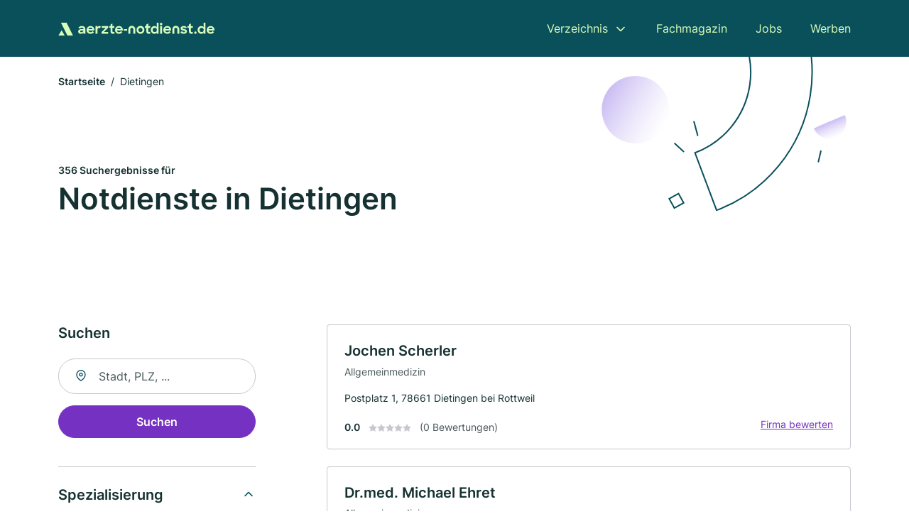

--- FILE ---
content_type: text/html; charset=utf-8
request_url: https://www.aerzte-notdienst.de/dietingen
body_size: 10069
content:
<!DOCTYPE html><html lang="de"><head><meta charset="utf-8"><meta http-equiv="X-UA-Compatible" content="IE=edge,chrome=1"><meta name="viewport" content="width=device-width, initial-scale=1, shrink-to-fit=no"><title>✅ ärztliche Notdienste in Dietingen ► 356 ärztliche Notdienste</title><meta name="description" content="Jetzt ärztliche Notdienste und Bereitschaftsdienste in Dietingen finden - mit Kontakt ☎ und Wegbeschreibung ✓"><meta name="robots" content="noindex, follow"><link rel="preconnect" href="https://cdn.consentmanager.net"><link rel="preconnect" href="https://cdn.firmenweb.de"><link rel="preconnect" href="https://img.firmenweb.de"><link rel="preconnect" href="https://traffic.firmenweb.de"><link rel="preconnect" href="https://traffic.pages24.io"><meta property="og:type" content="website"><meta property="og:locale" content="de_DE"><meta property="og:title" content="✅ ärztliche Notdienste in Dietingen ► 356 ärztliche Notdienste"><meta property="og:description" content="Jetzt ärztliche Notdienste und Bereitschaftsdienste in Dietingen finden - mit Kontakt ☎ und Wegbeschreibung ✓"><meta property="og:site_name" content="✅ ärztliche Notdienste in Dietingen ► 356 ärztliche Notdienste"><meta property="og:url" content=""><meta property="og:image" content=""><meta name="twitter:card" content="summary"><meta name="twitter:site" content="@"><meta name="twitter:title" content="✅ ärztliche Notdienste in Dietingen ► 356 ärztliche Notdienste"><meta name="twitter:description" content="Jetzt ärztliche Notdienste und Bereitschaftsdienste in Dietingen finden - mit Kontakt ☎ und Wegbeschreibung ✓"><meta name="twitter:image" content=""><link rel="shortcut icon" href="https://cdn.firmenweb.de/assets/aerzte-notdienst.de/favicon.ico" type="image/x-icon"><link rel="stylesheet" type="text/css" href="/css/style-ZPXEFE3B.css"></head><body><header class="page-header" role="banner"><div class="container"><nav aria-label="Hauptnavigation"><a class="logo" href="/" aria-label="Zur Startseite von Aerzte-Notdienst.de" data-dark="https://cdn.firmenweb.de/assets/aerzte-notdienst.de/logo.svg" data-light="https://cdn.firmenweb.de/assets/aerzte-notdienst.de/logo/secondary.svg"><img src="https://cdn.firmenweb.de/assets/aerzte-notdienst.de/logo.svg" alt="Aerzte-Notdienst.de Logo"></a><ul class="navigate" role="menubar"><li class="dropdown" id="directory-dropdown"><button role="menuitem" aria-haspopup="true" aria-expanded="false" aria-controls="directory-menu">Verzeichnis</button><ul id="directory-menu" role="menu"><li role="none"><a href="/staedte" role="menuitem">Alle Städte</a></li><li role="none"><a href="/deutschland" role="menuitem">Alle Firmen</a></li></ul></li><li role="none"><a href="/magazin" role="menuitem">Fachmagazin</a></li><li role="none"><a href="/jobs" role="menuitem">Jobs</a></li><li role="none"><a href="/werben" role="menuitem">Werben</a></li></ul><div class="search-icon" role="button" tabindex="0" aria-label="Suche öffnen"><svg xmlns="http://www.w3.org/2000/svg" width="18" height="18" viewBox="0 0 24 24" fill="none" stroke="currentColor" stroke-width="2" stroke-linecap="round" stroke-linejoin="round" class="feather feather-search"><circle cx="11" cy="11" r="8"></circle><line x1="21" y1="21" x2="16.65" y2="16.65"></line></svg></div><div class="menu-icon" role="button" tabindex="0" aria-expanded="false" aria-label="Menü öffnen"><span></span></div></nav><div class="mobile-nav"></div><div class="search-nav"><button class="btn-close s-close" tabindex="0" type="button" aria-label="Schließen"><svg xmlns="http://www.w3.org/2000/svg" width="35" height="35" viewBox="0 0 24 24" fill="none" stroke="#0a505b" stroke-width="2" stroke-linecap="round" stroke-linejoin="round" class="feather feather-x"><line x1="18" y1="6" x2="6" y2="18"></line><line x1="6" y1="6" x2="18" y2="18"></line></svg></button><form class="form-search"><div class="select-icon"><svg xmlns="http://www.w3.org/2000/svg" width="16" height="16" viewBox="0 0 24 24" fill="none" stroke="currentColor" stroke-width="2" stroke-linecap="round" stroke-linejoin="round" class="feather feather-search" aria-hidden="true" focusable="false"><circle cx="11" cy="11" r="8"></circle><line x1="21" y1="21" x2="16.65" y2="16.65"></line></svg><label class="visually-hidden" for="keyword-select-layout">Keyword auswählen</label><select class="autocomplete-keywords" id="keyword-select-layout"><option value="allgemeinmedizin">Allgemeinmedizin</option><option value="innere-medizin">Innere Medizin</option><option value="orthopaedie">Orthopädie</option><option value="krankenhaus">Krankenhaus</option><option value="chirurgie">Chirurgie</option><option value="diabetologen-und-endokrinologen">Diabetologen und Endokrinologen</option><option value="hals-nasen-und-ohrenmedizin">Hals, Nasen und Ohrenmedizin</option><option value="urologie">Urologie</option><option value="allergologie">Allergologie</option><option value="radiologie">Radiologie</option><option value="physikalische-therapie-und-balneologie">Physikalische Therapie und Balneologie</option><option value="anaesthesiologie">Anästhesiologie</option><option value="venerologie">Venerologie</option><option value="dermatologie">Dermatologie</option><option value="phlebologie">Phlebologie</option><option value="nephrologie-nierenerkrankungen">Nephrologie (Nierenerkrankungen)</option><option value="schmerztherapie">Schmerztherapie</option><option value="dialyse">Dialyse</option><option value="onkologie">Onkologie</option><option value="rheumatologie">Rheumatologie</option></select></div><div class="input-icon"><svg xmlns="http://www.w3.org/2000/svg" width="16" height="16" viewBox="0 0 24 24" fill="none" stroke="currentColor" stroke-width="2" stroke-linecap="round" stroke-linejoin="round" class="feather feather-map-pin" aria-hidden="true" focusable="false"><path d="M21 10c0 7-9 13-9 13s-9-6-9-13a9 9 0 0 1 18 0z"></path><circle cx="12" cy="10" r="3"></circle></svg><label class="visually-hidden" for="location-input-layout">Suche nach Ort</label><input class="autocomplete-locations" id="location-input-layout" type="search" autocorrect="off" autocomplete="off" autocapitalize="off"></div><button type="submit">Suchen</button></form></div></div></header><div class="spacer"></div><main><div class="page-search"><script type="application/ld+json">{"@context":"https://schema.org","@type":"CollectionPage","mainEntity":{"@type":"ItemList","name":"✅ ärztliche Notdienste in Dietingen ► 356 ärztliche Notdienste","itemListElement":[{"@type":"ListItem","position":1,"url":"https://www.aerzte-notdienst.de/dietingen/jochen-scherler-742542.html","item":{"@context":"https://schema.org","@type":"EmergencyService","name":"Jochen Scherler","url":"https://www.aerzte-notdienst.de/dietingen/jochen-scherler-742542.html","address":{"@type":"PostalAddress","streetAddress":"Postplatz 1","addressLocality":"Dietingen bei Rottweil","postalCode":"78661","addressCountry":"Deutschland"},"geo":{"@type":"GeoCoordinates","latitude":48.2065995,"longitude":8.6507497},"potentialAction":{"@type":"ReviewAction","target":{"@type":"EntryPoint","urlTemplate":"https://www.aerzte-notdienst.de/dietingen/jochen-scherler-742542.html#bewertung"}},"sameAs":[],"telephone":"0741/6646","faxNumber":"0741/9429785","openingHoursSpecification":[],"hasOfferCatalog":{"@type":"OfferCatalog","name":"Jochen Scherler","itemListElement":[{"@type":"Offer","itemOffered":{"@type":"Service","name":"Allgemeinmedizin","identifier":"allgemeinmedizin"}}]}}},{"@type":"ListItem","position":2,"url":"https://www.aerzte-notdienst.de/villingen-schwenningen/drmed-michael-ehret-735681.html","item":{"@context":"https://schema.org","@type":"EmergencyService","name":"Dr.med. Michael Ehret","url":"https://www.aerzte-notdienst.de/villingen-schwenningen/drmed-michael-ehret-735681.html","address":{"@type":"PostalAddress","streetAddress":"Dauchinger Straße 53","addressLocality":"Villingen-Schwenningen","postalCode":"78054","addressCountry":"Deutschland"},"geo":{"@type":"GeoCoordinates","latitude":48.06951035,"longitude":8.535625},"potentialAction":{"@type":"ReviewAction","target":{"@type":"EntryPoint","urlTemplate":"https://www.aerzte-notdienst.de/villingen-schwenningen/drmed-michael-ehret-735681.html#bewertung"}},"sameAs":[],"telephone":"07720/38660","openingHoursSpecification":[],"hasOfferCatalog":{"@type":"OfferCatalog","name":"Dr.med. Michael Ehret","itemListElement":[{"@type":"Offer","itemOffered":{"@type":"Service","name":"Allgemeinmedizin","identifier":"allgemeinmedizin"}}]},"aggregateRating":{"@type":"AggregateRating","ratingValue":"1.0","reviewCount":1,"bestRating":5,"worstRating":1},"review":[{"@type":"Review","author":{"@type":"Person","name":"webby"},"reviewRating":{"@type":"Rating","ratingValue":1,"bestRating":5,"worstRating":1},"reviewBody":"Nimmt seine Patienten überhaupt nicht ernst. Daher keine Behandlung."}]}},{"@type":"ListItem","position":3,"url":"https://www.aerzte-notdienst.de/villingendorf/martina-landsmeer-praktische-aerztin-742657.html","item":{"@context":"https://schema.org","@type":"EmergencyService","name":"Martina Landsmeer Praktische Ärztin","url":"https://www.aerzte-notdienst.de/villingendorf/martina-landsmeer-praktische-aerztin-742657.html","address":{"@type":"PostalAddress","streetAddress":"Im Gäßle 2","addressLocality":"Villingendorf","postalCode":"78667","addressCountry":"Deutschland"},"geo":{"@type":"GeoCoordinates","latitude":48.2034602,"longitude":8.5904274},"potentialAction":{"@type":"ReviewAction","target":{"@type":"EntryPoint","urlTemplate":"https://www.aerzte-notdienst.de/villingendorf/martina-landsmeer-praktische-aerztin-742657.html#bewertung"}},"sameAs":[],"telephone":"0741/3489010","faxNumber":"0741/3489011","openingHoursSpecification":[]}},{"@type":"ListItem","position":4,"url":"https://www.aerzte-notdienst.de/villingendorf/klaus-lischka-742656.html","item":{"@context":"https://schema.org","@type":"EmergencyService","name":"Klaus Lischka","url":"https://www.aerzte-notdienst.de/villingendorf/klaus-lischka-742656.html","address":{"@type":"PostalAddress","streetAddress":"Im Gäßle 2","addressLocality":"Villingendorf","postalCode":"78667","addressCountry":"Deutschland"},"geo":{"@type":"GeoCoordinates","latitude":48.2034602,"longitude":8.5904274},"potentialAction":{"@type":"ReviewAction","target":{"@type":"EntryPoint","urlTemplate":"https://www.aerzte-notdienst.de/villingendorf/klaus-lischka-742656.html#bewertung"}},"sameAs":[],"telephone":"0741/3489010","faxNumber":"0741/3489011","openingHoursSpecification":[],"hasOfferCatalog":{"@type":"OfferCatalog","name":"Klaus Lischka","itemListElement":[{"@type":"Offer","itemOffered":{"@type":"Service","name":"Innere Medizin","identifier":"innere-medizin"}}]}}},{"@type":"ListItem","position":5,"url":"https://www.aerzte-notdienst.de/rottweil/annerose-bange-vanacker-3658654.html","item":{"@context":"https://schema.org","@type":"EmergencyService","name":"Annerose Bange-Vanacker","url":"https://www.aerzte-notdienst.de/rottweil/annerose-bange-vanacker-3658654.html","address":{"@type":"PostalAddress","streetAddress":"Hochbrücktorstraße 2","addressLocality":"Rottweil","postalCode":"78628","addressCountry":"Deutschland"},"geo":{"@type":"GeoCoordinates","latitude":48.1675552,"longitude":8.6271889},"potentialAction":{"@type":"ReviewAction","target":{"@type":"EntryPoint","urlTemplate":"https://www.aerzte-notdienst.de/rottweil/annerose-bange-vanacker-3658654.html#bewertung"}},"sameAs":[],"openingHoursSpecification":[]}},{"@type":"ListItem","position":6,"url":"https://www.aerzte-notdienst.de/rottweil/arno-widderich-und-drmed-martha-ritzmann-widderich-742092.html","item":{"@context":"https://schema.org","@type":"EmergencyService","name":"Arno Widderich und Dr.med. Martha Ritzmann-Widderich","url":"https://www.aerzte-notdienst.de/rottweil/arno-widderich-und-drmed-martha-ritzmann-widderich-742092.html","address":{"@type":"PostalAddress","streetAddress":"Hochbrücktorstraße 22","addressLocality":"Rottweil","postalCode":"78628","addressCountry":"Deutschland"},"geo":{"@type":"GeoCoordinates","latitude":48.1668039,"longitude":8.6276866},"potentialAction":{"@type":"ReviewAction","target":{"@type":"EntryPoint","urlTemplate":"https://www.aerzte-notdienst.de/rottweil/arno-widderich-und-drmed-martha-ritzmann-widderich-742092.html#bewertung"}},"sameAs":[],"telephone":"0741/8041","faxNumber":"0741/51129","openingHoursSpecification":[],"hasOfferCatalog":{"@type":"OfferCatalog","name":"Arno Widderich und Dr.med. Martha Ritzmann-Widderich","itemListElement":[{"@type":"Offer","itemOffered":{"@type":"Service","name":"Allgemeinmedizin","identifier":"allgemeinmedizin"}}]}}},{"@type":"ListItem","position":7,"url":"https://www.aerzte-notdienst.de/rottweil/arno-widderich-742050.html","item":{"@context":"https://schema.org","@type":"EmergencyService","name":"Arno Widderich","url":"https://www.aerzte-notdienst.de/rottweil/arno-widderich-742050.html","address":{"@type":"PostalAddress","streetAddress":"Hochbrücktorstraße 22","addressLocality":"Rottweil","postalCode":"78628","addressCountry":"Deutschland"},"geo":{"@type":"GeoCoordinates","latitude":48.1668039,"longitude":8.6276866},"potentialAction":{"@type":"ReviewAction","target":{"@type":"EntryPoint","urlTemplate":"https://www.aerzte-notdienst.de/rottweil/arno-widderich-742050.html#bewertung"}},"sameAs":[],"telephone":"0741/8041","faxNumber":"0741/51129","openingHoursSpecification":[],"hasOfferCatalog":{"@type":"OfferCatalog","name":"Arno Widderich","itemListElement":[{"@type":"Offer","itemOffered":{"@type":"Service","name":"Allgemeinmedizin","identifier":"allgemeinmedizin"}}]}}},{"@type":"ListItem","position":8,"url":"https://www.aerzte-notdienst.de/rottweil/katrin-kleiner-4957815.html","item":{"@context":"https://schema.org","@type":"EmergencyService","name":"Katrin Kleiner","url":"https://www.aerzte-notdienst.de/rottweil/katrin-kleiner-4957815.html","address":{"@type":"PostalAddress","streetAddress":"Pulverstraße 8","addressLocality":"Villingendorf","postalCode":"78667","addressCountry":"Deutschland"},"geo":{"@type":"GeoCoordinates","latitude":48.1721097,"longitude":8.6112487},"potentialAction":{"@type":"ReviewAction","target":{"@type":"EntryPoint","urlTemplate":"https://www.aerzte-notdienst.de/rottweil/katrin-kleiner-4957815.html#bewertung"}},"sameAs":[],"telephone":"0741/18706","openingHoursSpecification":[]}},{"@type":"ListItem","position":9,"url":"https://www.aerzte-notdienst.de/rottweil/dr-yixia-bucher-742116.html","item":{"@context":"https://schema.org","@type":"EmergencyService","name":"Dr. Yixia Bucher","url":"https://www.aerzte-notdienst.de/rottweil/dr-yixia-bucher-742116.html","address":{"@type":"PostalAddress","streetAddress":"Hauptstraße 4","addressLocality":"Rottweil","postalCode":"78628","addressCountry":"Deutschland"},"geo":{"@type":"GeoCoordinates","latitude":48.1672312,"longitude":8.6244388},"potentialAction":{"@type":"ReviewAction","target":{"@type":"EntryPoint","urlTemplate":"https://www.aerzte-notdienst.de/rottweil/dr-yixia-bucher-742116.html#bewertung"}},"sameAs":[],"telephone":"0741/9410047","openingHoursSpecification":[],"hasOfferCatalog":{"@type":"OfferCatalog","name":"Dr. Yixia Bucher","itemListElement":[{"@type":"Offer","itemOffered":{"@type":"Service","name":"Allgemeinmedizin","identifier":"allgemeinmedizin"}}]}}},{"@type":"ListItem","position":10,"url":"https://www.aerzte-notdienst.de/rottweil/arztpraxis-glasykin-partg-mbb-aXmZm1.html","item":{"@context":"https://schema.org","@type":"EmergencyService","name":"Arztpraxis Glasykin PartG mbB","url":"https://www.aerzte-notdienst.de/rottweil/arztpraxis-glasykin-partg-mbb-aXmZm1.html","address":{"@type":"PostalAddress","streetAddress":"Oberndorfer Str. 21","addressLocality":"Rottweil","postalCode":"78628","addressCountry":"Deutschland"},"geo":{"@type":"GeoCoordinates","latitude":48.1682394,"longitude":8.6190807},"potentialAction":{"@type":"ReviewAction","target":{"@type":"EntryPoint","urlTemplate":"https://www.aerzte-notdienst.de/rottweil/arztpraxis-glasykin-partg-mbb-aXmZm1.html#bewertung"}},"sameAs":[],"openingHoursSpecification":[]}},{"@type":"ListItem","position":11,"url":"https://www.aerzte-notdienst.de/rottweil/dr-med-angelika-haupt-742075.html","item":{"@context":"https://schema.org","@type":"EmergencyService","name":"Dr. med. Angelika Haupt","url":"https://www.aerzte-notdienst.de/rottweil/dr-med-angelika-haupt-742075.html","address":{"@type":"PostalAddress","streetAddress":"Ruhe-Christi-Straße 38","addressLocality":"Rottweil","postalCode":"78628","addressCountry":"Deutschland"},"geo":{"@type":"GeoCoordinates","latitude":48.1650477,"longitude":8.6295713},"potentialAction":{"@type":"ReviewAction","target":{"@type":"EntryPoint","urlTemplate":"https://www.aerzte-notdienst.de/rottweil/dr-med-angelika-haupt-742075.html#bewertung"}},"sameAs":[],"telephone":"0741/12606","faxNumber":"0741/12678","openingHoursSpecification":[],"hasOfferCatalog":{"@type":"OfferCatalog","name":"Dr. med. Angelika Haupt","itemListElement":[{"@type":"Offer","itemOffered":{"@type":"Service","name":"Allgemeinmedizin","identifier":"allgemeinmedizin"}}]}}},{"@type":"ListItem","position":12,"url":"https://www.aerzte-notdienst.de/rottweil/dr-med-max-eugen-groetzinger-742065.html","item":{"@context":"https://schema.org","@type":"EmergencyService","name":"Dr. med. Max-Eugen Grötzinger","url":"https://www.aerzte-notdienst.de/rottweil/dr-med-max-eugen-groetzinger-742065.html","address":{"@type":"PostalAddress","streetAddress":"Ruhe-Christi-Straße 38","addressLocality":"Rottweil","postalCode":"78628","addressCountry":"Deutschland"},"geo":{"@type":"GeoCoordinates","latitude":48.1650477,"longitude":8.6295713},"potentialAction":{"@type":"ReviewAction","target":{"@type":"EntryPoint","urlTemplate":"https://www.aerzte-notdienst.de/rottweil/dr-med-max-eugen-groetzinger-742065.html#bewertung"}},"sameAs":[],"telephone":"0741/12606","faxNumber":"0741/12678","openingHoursSpecification":[],"hasOfferCatalog":{"@type":"OfferCatalog","name":"Dr. med. Max-Eugen Grötzinger","itemListElement":[{"@type":"Offer","itemOffered":{"@type":"Service","name":"Allgemeinmedizin","identifier":"allgemeinmedizin"}}]}}},{"@type":"ListItem","position":13,"url":"https://www.aerzte-notdienst.de/rottweil/dr-peter-michael-ilg-742063.html","item":{"@context":"https://schema.org","@type":"EmergencyService","name":"Dr. Peter-Michael Ilg","url":"https://www.aerzte-notdienst.de/rottweil/dr-peter-michael-ilg-742063.html","address":{"@type":"PostalAddress","streetAddress":"Ruhe-Christi-Straße 14","addressLocality":"Rottweil","postalCode":"78628","addressCountry":"Deutschland"},"geo":{"@type":"GeoCoordinates","latitude":48.1650477,"longitude":8.6295713},"potentialAction":{"@type":"ReviewAction","target":{"@type":"EntryPoint","urlTemplate":"https://www.aerzte-notdienst.de/rottweil/dr-peter-michael-ilg-742063.html#bewertung"}},"sameAs":[],"telephone":"0741/43712","faxNumber":"0741/43712","openingHoursSpecification":[],"hasOfferCatalog":{"@type":"OfferCatalog","name":"Dr. Peter-Michael Ilg","itemListElement":[{"@type":"Offer","itemOffered":{"@type":"Service","name":"Innere Medizin","identifier":"innere-medizin"}}]}}},{"@type":"ListItem","position":14,"url":"https://www.aerzte-notdienst.de/rottweil/drmed-albrecht-bihl-3339884.html","item":{"@context":"https://schema.org","@type":"EmergencyService","name":"Dr.med. Albrecht Bihl","url":"https://www.aerzte-notdienst.de/rottweil/drmed-albrecht-bihl-3339884.html","address":{"@type":"PostalAddress","streetAddress":"Ruhe-Christi-Straße 22","addressLocality":"Rottweil","postalCode":"78628","addressCountry":"Deutschland"},"geo":{"@type":"GeoCoordinates","latitude":48.1650477,"longitude":8.6295713},"potentialAction":{"@type":"ReviewAction","target":{"@type":"EntryPoint","urlTemplate":"https://www.aerzte-notdienst.de/rottweil/drmed-albrecht-bihl-3339884.html#bewertung"}},"sameAs":[],"telephone":"0741/12041","faxNumber":"0741/12010","openingHoursSpecification":[]}},{"@type":"ListItem","position":15,"url":"https://www.aerzte-notdienst.de/rottweil/dr-michael-rath-742104.html","item":{"@context":"https://schema.org","@type":"EmergencyService","name":"Dr. Michael Rath","url":"https://www.aerzte-notdienst.de/rottweil/dr-michael-rath-742104.html","address":{"@type":"PostalAddress","streetAddress":"Grundstraße 1","addressLocality":"Rottweil","postalCode":"78628","addressCountry":"Deutschland"},"geo":{"@type":"GeoCoordinates","latitude":48.1677172,"longitude":8.61911765},"potentialAction":{"@type":"ReviewAction","target":{"@type":"EntryPoint","urlTemplate":"https://www.aerzte-notdienst.de/rottweil/dr-michael-rath-742104.html#bewertung"}},"sameAs":[],"telephone":"0741/6001","faxNumber":"0741/6002","openingHoursSpecification":[],"hasOfferCatalog":{"@type":"OfferCatalog","name":"Dr. Michael Rath","itemListElement":[{"@type":"Offer","itemOffered":{"@type":"Service","name":"Allgemeinmedizin","identifier":"allgemeinmedizin"}}]}}},{"@type":"ListItem","position":16,"url":"https://www.aerzte-notdienst.de/rottweil/dr-kilian-lilienfein-742123.html","item":{"@context":"https://schema.org","@type":"EmergencyService","name":"Dr. Kilian Lilienfein","url":"https://www.aerzte-notdienst.de/rottweil/dr-kilian-lilienfein-742123.html","address":{"@type":"PostalAddress","streetAddress":"Oberndorfer Straße 13","addressLocality":"Rottweil","postalCode":"78628","addressCountry":"Deutschland"},"geo":{"@type":"GeoCoordinates","latitude":48.167327679372,"longitude":8.6201955198487},"potentialAction":{"@type":"ReviewAction","target":{"@type":"EntryPoint","urlTemplate":"https://www.aerzte-notdienst.de/rottweil/dr-kilian-lilienfein-742123.html#bewertung"}},"sameAs":[],"telephone":"0741/40882","faxNumber":"0741/9422757","openingHoursSpecification":[],"hasOfferCatalog":{"@type":"OfferCatalog","name":"Dr. Kilian Lilienfein","itemListElement":[{"@type":"Offer","itemOffered":{"@type":"Service","name":"Kieferchirurgie","identifier":"kieferchirurgie"}},{"@type":"Offer","itemOffered":{"@type":"Service","name":"Orthopädie","identifier":"orthopaedie"}}]}}},{"@type":"ListItem","position":17,"url":"https://www.aerzte-notdienst.de/rottweil/wolfgang-bauer-742070.html","item":{"@context":"https://schema.org","@type":"EmergencyService","name":"Wolfgang Bauer","url":"https://www.aerzte-notdienst.de/rottweil/wolfgang-bauer-742070.html","address":{"@type":"PostalAddress","streetAddress":"Oberndorfer Straße 13","addressLocality":"Rottweil","postalCode":"78628","addressCountry":"Deutschland"},"geo":{"@type":"GeoCoordinates","latitude":48.167327679372,"longitude":8.6201955198487},"potentialAction":{"@type":"ReviewAction","target":{"@type":"EntryPoint","urlTemplate":"https://www.aerzte-notdienst.de/rottweil/wolfgang-bauer-742070.html#bewertung"}},"sameAs":[],"telephone":"0741/6717","faxNumber":"0741/8029","openingHoursSpecification":[],"hasOfferCatalog":{"@type":"OfferCatalog","name":"Wolfgang Bauer","itemListElement":[{"@type":"Offer","itemOffered":{"@type":"Service","name":"Urologie","identifier":"urologie"}}]}}},{"@type":"ListItem","position":18,"url":"https://www.aerzte-notdienst.de/rottweil/dr-georg-schumacher-742073.html","item":{"@context":"https://schema.org","@type":"EmergencyService","name":"Dr. Georg Schumacher","url":"https://www.aerzte-notdienst.de/rottweil/dr-georg-schumacher-742073.html","address":{"@type":"PostalAddress","streetAddress":"Am Stadtgraben 16","addressLocality":"Rottweil","postalCode":"78628","addressCountry":"Deutschland"},"geo":{"@type":"GeoCoordinates","latitude":48.16580253164,"longitude":8.6249645897846},"potentialAction":{"@type":"ReviewAction","target":{"@type":"EntryPoint","urlTemplate":"https://www.aerzte-notdienst.de/rottweil/dr-georg-schumacher-742073.html#bewertung"}},"sameAs":[],"telephone":"0741/45077","faxNumber":"0741/45055","openingHoursSpecification":[],"hasOfferCatalog":{"@type":"OfferCatalog","name":"Dr. Georg Schumacher","itemListElement":[{"@type":"Offer","itemOffered":{"@type":"Service","name":"Allgemeinmedizin","identifier":"allgemeinmedizin"}}]}}},{"@type":"ListItem","position":19,"url":"https://www.aerzte-notdienst.de/rottweil/sibylle-schumacher-4809081.html","item":{"@context":"https://schema.org","@type":"EmergencyService","name":"Sibylle Schumacher","url":"https://www.aerzte-notdienst.de/rottweil/sibylle-schumacher-4809081.html","address":{"@type":"PostalAddress","streetAddress":"Am Stadtgraben 16","addressLocality":"Rottweil","postalCode":"78628","addressCountry":"Deutschland"},"geo":{"@type":"GeoCoordinates","latitude":48.16580253164,"longitude":8.6249645897846},"potentialAction":{"@type":"ReviewAction","target":{"@type":"EntryPoint","urlTemplate":"https://www.aerzte-notdienst.de/rottweil/sibylle-schumacher-4809081.html#bewertung"}},"sameAs":[],"telephone":"0741/9429495","openingHoursSpecification":[]}},{"@type":"ListItem","position":20,"url":"https://www.aerzte-notdienst.de/rottweil/d-r-schweigger-4260209.html","item":{"@context":"https://schema.org","@type":"EmergencyService","name":"D. R. Schweigger","url":"https://www.aerzte-notdienst.de/rottweil/d-r-schweigger-4260209.html","address":{"@type":"PostalAddress","streetAddress":"Königstraße 11","addressLocality":"Rottweil","postalCode":"78628","addressCountry":"Deutschland"},"geo":{"@type":"GeoCoordinates","latitude":48.164395904344,"longitude":8.6296734167571},"potentialAction":{"@type":"ReviewAction","target":{"@type":"EntryPoint","urlTemplate":"https://www.aerzte-notdienst.de/rottweil/d-r-schweigger-4260209.html#bewertung"}},"sameAs":[],"telephone":"0741/6540","openingHoursSpecification":[],"hasOfferCatalog":{"@type":"OfferCatalog","name":"D. R. Schweigger","itemListElement":[{"@type":"Offer","itemOffered":{"@type":"Service","name":"Allgemeinmedizin","identifier":"allgemeinmedizin"}}]}}}]}}</script><header><div class="container"><div class="decorative-svg" aria-hidden="true"><svg xmlns="http://www.w3.org/2000/svg" width="348" height="220"><defs><linearGradient id="b" x1=".5" x2=".5" y2="1" gradientUnits="objectBoundingBox"><stop offset="0" stop-color="#cabcf3"/><stop offset="1" stop-color="#fff" stop-opacity=".604"/></linearGradient><clipPath id="a"><path data-name="Rectangle 3310" transform="translate(798 80)" fill="none" stroke="#707070" d="M0 0h348v220H0z"/></clipPath></defs><g data-name="Mask Group 14359" transform="translate(-798 -80)" clip-path="url(#a)"><g data-name="Group 22423" transform="rotate(165.02 874.682 272.94)"><path data-name="Path 15020" d="M47.622 16.8a23.657 23.657 0 0 1-23.811 23.807C9.759 40.411 0 29.872 0 16.8c1.19-.106 47.473-.431 47.622 0Z" transform="rotate(172 307.555 182.771)" fill="url(#b)"/><path data-name="Line 817" fill="none" stroke="#0a505b" stroke-linecap="round" stroke-linejoin="round" stroke-width="2" d="m795.764 356.904-.053-19.918"/><path data-name="Line 818" fill="none" stroke="#0a505b" stroke-linecap="round" stroke-linejoin="round" stroke-width="2" d="m829.784 334.186-8.987-14.086"/><path data-name="Line 822" fill="none" stroke="#0a505b" stroke-linecap="round" stroke-linejoin="round" stroke-width="2" d="m633.804 270.827 7.276-13.579"/><path data-name="Path 15022" d="M628.065 350.2a207.307 207.307 0 0 0 22.517 207.394l69.559-51.25a121 121 0 0 1 85.573-192.2l-8.458-85.986A207.307 207.307 0 0 0 628.066 350.2" fill="none" stroke="#0a505b" stroke-width="2"/><g data-name="Rectangle 2717" fill="none" stroke="#0a505b" stroke-width="2"><path stroke="none" d="m858.727 261.827-16.495 4.113-4.113-16.495 16.495-4.113z"/><path d="m857.515 261.099-14.555 3.628-3.628-14.554 14.554-3.629z"/></g><circle data-name="Ellipse 374" cx="47.498" cy="47.498" r="47.498" transform="rotate(135 387.366 391.581)" fill="url(#b)"/></g></g></svg>
</div><nav aria-label="Brotkrumen"><ol class="breadcrumb"><li class="breadcrumb-item"><a href="https://www.aerzte-notdienst.de">Startseite</a></li><li class="breadcrumb-item active" aria-current="page">Dietingen</li></ol></nav><script type="application/ld+json">{
    "@context": "https://schema.org",
    "@type": "BreadcrumbList",
    "itemListElement": [{"@type":"ListItem","position":1,"name":"Startseite","item":"https://www.aerzte-notdienst.de"},{"@type":"ListItem","position":2,"name":"Dietingen","item":"https://www.aerzte-notdienst.de/dietingen"}]
}</script><h1><small>356 Suchergebnisse für </small><br>Notdienste in Dietingen</h1><div class="callout-sm-mobile"></div></div></header><div class="filter-spec-mobile"></div><div class="container"><div class="search-results"><aside class="filters" role="complementary" aria-label="Filteroptionen"><div class="filter"><h2 class="h4 title">Suchen</h2><form class="form-search"><div class="input-icon"><svg xmlns="http://www.w3.org/2000/svg" width="16" height="16" viewBox="0 0 24 24" fill="none" stroke="currentColor" stroke-width="2" stroke-linecap="round" stroke-linejoin="round" class="feather feather-map-pin" aria-hidden="true" focusable="false"><path d="M21 10c0 7-9 13-9 13s-9-6-9-13a9 9 0 0 1 18 0z"></path><circle cx="12" cy="10" r="3"></circle></svg><label class="visually-hidden" for="location-input">Suche nach Ort</label><input class="autocomplete-locations" id="location-input" type="search" name="city" autocorrect="off" autocomplete="off" autocapitalize="off"></div><button class="btn btn-primary" type="submit">Suchen</button></form></div><div class="filter"><button class="expand" type="button" aria-controls="keywords-filters-panel" aria-expanded="true">Spezialisierung</button><div class="filter-spec" id="keywords-filters-panel"><ul><li><a href="/allgemeinmedizin-in-dietingen">Allgemeinmedizin (159)</a></li><li><a href="/innere-medizin-in-dietingen">Innere Medizin (55)</a></li><li><a href="/orthopaedie-in-dietingen">Orthopädie (17)</a></li><li><a href="/diabetologen-und-endokrinologen-in-dietingen">Diabetologen und Endokrinologen (12)</a></li><li><a href="/allergologie-in-dietingen">Allergologie (9)</a></li><li><a href="/radiologie-in-dietingen">Radiologie (8)</a></li><li><a href="/chirurgie-in-dietingen">Chirurgie (8)</a></li><li><a href="/hals-nasen-und-ohrenmedizin-in-dietingen">Hals, Nasen und Ohrenmedizin (7)</a></li><li><a href="/urologie-in-dietingen">Urologie (7)</a></li><li><a href="/anaesthesiologie-in-dietingen">Anästhesiologie (5)</a></li><li><a href="/nuklearmedizin-in-dietingen">Nuklearmedizin (5)</a></li><li><a href="/physikalische-therapie-und-balneologie-in-dietingen">Physikalische Therapie und Balneologie (4)</a></li><li><a href="/kieferchirurgie-in-dietingen">Kieferchirurgie (4)</a></li><li><a href="/dermatologie-in-dietingen">Dermatologie (3)</a></li><li><a href="/phlebologie-in-dietingen">Phlebologie (2)</a></li><li><a href="/venerologie-in-dietingen">Venerologie (2)</a></li><li><a href="/neurologie-und-nervenheilkunde-in-dietingen">Neurologie und Nervenheilkunde (2)</a></li><li><a href="/schmerztherapie-in-dietingen">Schmerztherapie (2)</a></li><li><a href="/kardiologie-in-dietingen">Kardiologie (1)</a></li></ul></div></div><div class="filter"><button class="expand" type="button" aria-controls="location-filters-panel" aria-expanded="true">In der Nähe</button><div class="filter-city" id="location-filters-panel"><ul><li><a href="/villingen-schwenningen">Villingen-Schwenningen (108)</a></li><li><a href="/rottweil">Rottweil (55)</a></li><li><a href="/schramberg">Schramberg (28)</a></li><li><a href="/oberndorf-am-neckar">Oberndorf am Neckar (13)</a></li><li><a href="/trossingen">Trossingen (13)</a></li><li><a href="/koenigsfeld-im-schwarzwald">Königsfeld im Schwarzwald (9)</a></li><li><a href="/messstetten">Meßstetten (7)</a></li><li><a href="/dunningen">Dunningen (7)</a></li><li><a href="/lauterbach-schwarzwald">Lauterbach (Schwarzwald) (3)</a></li><li><a href="/zimmern-ob-rottweil">Zimmern ob Rottweil (3)</a></li></ul></div></div></aside><section class="results" aria-label="Suchergebnisse"><div class="profiles"><article class="profile" tabindex="0" onclick="location.href='/dietingen/jochen-scherler-742542.html'" onkeydown="if(event.key === 'Enter' || event.key === ' ') {location.href='/dietingen/jochen-scherler-742542.html'}" role="link"><h2 class="name">Jochen Scherler</h2><p class="services">Allgemeinmedizin</p><address class="address">Postplatz 1,  78661 Dietingen bei Rottweil</address><div class="rating"><strong class="avg">0.0</strong><div class="ratingstars"><span aria-hidden="true"><svg xmlns="http://www.w3.org/2000/svg" width="12" height="11.412" viewBox="0 0 12 11.412"><path id="star" d="M8,2,9.854,5.756,14,6.362,11,9.284l.708,4.128L8,11.462l-3.708,1.95L5,9.284,2,6.362l4.146-.606Z" transform="translate(-2 -2)" fill="#c7c7ce"/></svg></span><span aria-hidden="true"><svg xmlns="http://www.w3.org/2000/svg" width="12" height="11.412" viewBox="0 0 12 11.412"><path id="star" d="M8,2,9.854,5.756,14,6.362,11,9.284l.708,4.128L8,11.462l-3.708,1.95L5,9.284,2,6.362l4.146-.606Z" transform="translate(-2 -2)" fill="#c7c7ce"/></svg></span><span aria-hidden="true"><svg xmlns="http://www.w3.org/2000/svg" width="12" height="11.412" viewBox="0 0 12 11.412"><path id="star" d="M8,2,9.854,5.756,14,6.362,11,9.284l.708,4.128L8,11.462l-3.708,1.95L5,9.284,2,6.362l4.146-.606Z" transform="translate(-2 -2)" fill="#c7c7ce"/></svg></span><span aria-hidden="true"><svg xmlns="http://www.w3.org/2000/svg" width="12" height="11.412" viewBox="0 0 12 11.412"><path id="star" d="M8,2,9.854,5.756,14,6.362,11,9.284l.708,4.128L8,11.462l-3.708,1.95L5,9.284,2,6.362l4.146-.606Z" transform="translate(-2 -2)" fill="#c7c7ce"/></svg></span><span aria-hidden="true"><svg xmlns="http://www.w3.org/2000/svg" width="12" height="11.412" viewBox="0 0 12 11.412"><path id="star" d="M8,2,9.854,5.756,14,6.362,11,9.284l.708,4.128L8,11.462l-3.708,1.95L5,9.284,2,6.362l4.146-.606Z" transform="translate(-2 -2)" fill="#c7c7ce"/></svg></span></div><small class="num">(0 Bewertungen)</small><a class="cta" href="/dietingen/jochen-scherler-742542.html#bewertung">Firma bewerten</a></div></article><article class="profile" tabindex="0" onclick="location.href='/villingen-schwenningen/drmed-michael-ehret-735681.html'" onkeydown="if(event.key === 'Enter' || event.key === ' ') {location.href='/villingen-schwenningen/drmed-michael-ehret-735681.html'}" role="link"><h2 class="name">Dr.med. Michael Ehret</h2><p class="services">Allgemeinmedizin</p><address class="address">Dauchinger Straße 53,  78054 Villingen-Schwenningen</address><div class="rating"><strong class="avg">1.0</strong><div class="ratingstars"><span aria-hidden="true"><svg xmlns="http://www.w3.org/2000/svg" width="12" height="11.412" viewBox="0 0 12 11.412"><path id="star" d="M8,2,9.854,5.756,14,6.362,11,9.284l.708,4.128L8,11.462l-3.708,1.95L5,9.284,2,6.362l4.146-.606Z" transform="translate(-2 -2)" fill="#ffbb21"/></svg></span><span aria-hidden="true"><svg xmlns="http://www.w3.org/2000/svg" width="12" height="11.412" viewBox="0 0 12 11.412"><path id="star" d="M8,2,9.854,5.756,14,6.362,11,9.284l.708,4.128L8,11.462l-3.708,1.95L5,9.284,2,6.362l4.146-.606Z" transform="translate(-2 -2)" fill="#c7c7ce"/></svg></span><span aria-hidden="true"><svg xmlns="http://www.w3.org/2000/svg" width="12" height="11.412" viewBox="0 0 12 11.412"><path id="star" d="M8,2,9.854,5.756,14,6.362,11,9.284l.708,4.128L8,11.462l-3.708,1.95L5,9.284,2,6.362l4.146-.606Z" transform="translate(-2 -2)" fill="#c7c7ce"/></svg></span><span aria-hidden="true"><svg xmlns="http://www.w3.org/2000/svg" width="12" height="11.412" viewBox="0 0 12 11.412"><path id="star" d="M8,2,9.854,5.756,14,6.362,11,9.284l.708,4.128L8,11.462l-3.708,1.95L5,9.284,2,6.362l4.146-.606Z" transform="translate(-2 -2)" fill="#c7c7ce"/></svg></span><span aria-hidden="true"><svg xmlns="http://www.w3.org/2000/svg" width="12" height="11.412" viewBox="0 0 12 11.412"><path id="star" d="M8,2,9.854,5.756,14,6.362,11,9.284l.708,4.128L8,11.462l-3.708,1.95L5,9.284,2,6.362l4.146-.606Z" transform="translate(-2 -2)" fill="#c7c7ce"/></svg></span></div><small class="num">(1 Bewertung)</small><a class="cta" href="/villingen-schwenningen/drmed-michael-ehret-735681.html#bewertung">Firma bewerten</a></div><div class="review"><div class="meta"><strong class="author">webby</strong><time class="date" datetime="2013-08-30T12:35:44.000Z">30. August 2013</time><div class="ratingstars"><span aria-hidden="true"><svg xmlns="http://www.w3.org/2000/svg" width="12" height="11.412" viewBox="0 0 12 11.412"><path id="star" d="M8,2,9.854,5.756,14,6.362,11,9.284l.708,4.128L8,11.462l-3.708,1.95L5,9.284,2,6.362l4.146-.606Z" transform="translate(-2 -2)" fill="#ffbb21"/></svg></span><span aria-hidden="true"><svg xmlns="http://www.w3.org/2000/svg" width="12" height="11.412" viewBox="0 0 12 11.412"><path id="star" d="M8,2,9.854,5.756,14,6.362,11,9.284l.708,4.128L8,11.462l-3.708,1.95L5,9.284,2,6.362l4.146-.606Z" transform="translate(-2 -2)" fill="#c7c7ce"/></svg></span><span aria-hidden="true"><svg xmlns="http://www.w3.org/2000/svg" width="12" height="11.412" viewBox="0 0 12 11.412"><path id="star" d="M8,2,9.854,5.756,14,6.362,11,9.284l.708,4.128L8,11.462l-3.708,1.95L5,9.284,2,6.362l4.146-.606Z" transform="translate(-2 -2)" fill="#c7c7ce"/></svg></span><span aria-hidden="true"><svg xmlns="http://www.w3.org/2000/svg" width="12" height="11.412" viewBox="0 0 12 11.412"><path id="star" d="M8,2,9.854,5.756,14,6.362,11,9.284l.708,4.128L8,11.462l-3.708,1.95L5,9.284,2,6.362l4.146-.606Z" transform="translate(-2 -2)" fill="#c7c7ce"/></svg></span><span aria-hidden="true"><svg xmlns="http://www.w3.org/2000/svg" width="12" height="11.412" viewBox="0 0 12 11.412"><path id="star" d="M8,2,9.854,5.756,14,6.362,11,9.284l.708,4.128L8,11.462l-3.708,1.95L5,9.284,2,6.362l4.146-.606Z" transform="translate(-2 -2)" fill="#c7c7ce"/></svg></span></div></div><p class="text mb-0">Nimmt seine Patienten überhaupt nicht ernst. Daher keine Behandlung.</p></div></article><article class="profile" tabindex="0" onclick="location.href='/villingendorf/martina-landsmeer-praktische-aerztin-742657.html'" onkeydown="if(event.key === 'Enter' || event.key === ' ') {location.href='/villingendorf/martina-landsmeer-praktische-aerztin-742657.html'}" role="link"><h2 class="name">Martina Landsmeer Praktische Ärztin</h2><p class="services"></p><address class="address">Im Gäßle 2,  78667 Villingendorf</address><div class="rating"><strong class="avg">0.0</strong><div class="ratingstars"><span aria-hidden="true"><svg xmlns="http://www.w3.org/2000/svg" width="12" height="11.412" viewBox="0 0 12 11.412"><path id="star" d="M8,2,9.854,5.756,14,6.362,11,9.284l.708,4.128L8,11.462l-3.708,1.95L5,9.284,2,6.362l4.146-.606Z" transform="translate(-2 -2)" fill="#c7c7ce"/></svg></span><span aria-hidden="true"><svg xmlns="http://www.w3.org/2000/svg" width="12" height="11.412" viewBox="0 0 12 11.412"><path id="star" d="M8,2,9.854,5.756,14,6.362,11,9.284l.708,4.128L8,11.462l-3.708,1.95L5,9.284,2,6.362l4.146-.606Z" transform="translate(-2 -2)" fill="#c7c7ce"/></svg></span><span aria-hidden="true"><svg xmlns="http://www.w3.org/2000/svg" width="12" height="11.412" viewBox="0 0 12 11.412"><path id="star" d="M8,2,9.854,5.756,14,6.362,11,9.284l.708,4.128L8,11.462l-3.708,1.95L5,9.284,2,6.362l4.146-.606Z" transform="translate(-2 -2)" fill="#c7c7ce"/></svg></span><span aria-hidden="true"><svg xmlns="http://www.w3.org/2000/svg" width="12" height="11.412" viewBox="0 0 12 11.412"><path id="star" d="M8,2,9.854,5.756,14,6.362,11,9.284l.708,4.128L8,11.462l-3.708,1.95L5,9.284,2,6.362l4.146-.606Z" transform="translate(-2 -2)" fill="#c7c7ce"/></svg></span><span aria-hidden="true"><svg xmlns="http://www.w3.org/2000/svg" width="12" height="11.412" viewBox="0 0 12 11.412"><path id="star" d="M8,2,9.854,5.756,14,6.362,11,9.284l.708,4.128L8,11.462l-3.708,1.95L5,9.284,2,6.362l4.146-.606Z" transform="translate(-2 -2)" fill="#c7c7ce"/></svg></span></div><small class="num">(0 Bewertungen)</small><a class="cta" href="/villingendorf/martina-landsmeer-praktische-aerztin-742657.html#bewertung">Firma bewerten</a></div></article><div id="afs_inline"></div><article class="profile" tabindex="0" onclick="location.href='/villingendorf/klaus-lischka-742656.html'" onkeydown="if(event.key === 'Enter' || event.key === ' ') {location.href='/villingendorf/klaus-lischka-742656.html'}" role="link"><h2 class="name">Klaus Lischka</h2><p class="services">Innere Medizin</p><address class="address">Im Gäßle 2,  78667 Villingendorf</address><div class="rating"><strong class="avg">0.0</strong><div class="ratingstars"><span aria-hidden="true"><svg xmlns="http://www.w3.org/2000/svg" width="12" height="11.412" viewBox="0 0 12 11.412"><path id="star" d="M8,2,9.854,5.756,14,6.362,11,9.284l.708,4.128L8,11.462l-3.708,1.95L5,9.284,2,6.362l4.146-.606Z" transform="translate(-2 -2)" fill="#c7c7ce"/></svg></span><span aria-hidden="true"><svg xmlns="http://www.w3.org/2000/svg" width="12" height="11.412" viewBox="0 0 12 11.412"><path id="star" d="M8,2,9.854,5.756,14,6.362,11,9.284l.708,4.128L8,11.462l-3.708,1.95L5,9.284,2,6.362l4.146-.606Z" transform="translate(-2 -2)" fill="#c7c7ce"/></svg></span><span aria-hidden="true"><svg xmlns="http://www.w3.org/2000/svg" width="12" height="11.412" viewBox="0 0 12 11.412"><path id="star" d="M8,2,9.854,5.756,14,6.362,11,9.284l.708,4.128L8,11.462l-3.708,1.95L5,9.284,2,6.362l4.146-.606Z" transform="translate(-2 -2)" fill="#c7c7ce"/></svg></span><span aria-hidden="true"><svg xmlns="http://www.w3.org/2000/svg" width="12" height="11.412" viewBox="0 0 12 11.412"><path id="star" d="M8,2,9.854,5.756,14,6.362,11,9.284l.708,4.128L8,11.462l-3.708,1.95L5,9.284,2,6.362l4.146-.606Z" transform="translate(-2 -2)" fill="#c7c7ce"/></svg></span><span aria-hidden="true"><svg xmlns="http://www.w3.org/2000/svg" width="12" height="11.412" viewBox="0 0 12 11.412"><path id="star" d="M8,2,9.854,5.756,14,6.362,11,9.284l.708,4.128L8,11.462l-3.708,1.95L5,9.284,2,6.362l4.146-.606Z" transform="translate(-2 -2)" fill="#c7c7ce"/></svg></span></div><small class="num">(0 Bewertungen)</small><a class="cta" href="/villingendorf/klaus-lischka-742656.html#bewertung">Firma bewerten</a></div></article><article class="profile" tabindex="0" onclick="location.href='/rottweil/annerose-bange-vanacker-3658654.html'" onkeydown="if(event.key === 'Enter' || event.key === ' ') {location.href='/rottweil/annerose-bange-vanacker-3658654.html'}" role="link"><h2 class="name">Annerose Bange-Vanacker</h2><p class="services"></p><address class="address">Hochbrücktorstraße 2,  78628 Rottweil</address><div class="rating"><strong class="avg">0.0</strong><div class="ratingstars"><span aria-hidden="true"><svg xmlns="http://www.w3.org/2000/svg" width="12" height="11.412" viewBox="0 0 12 11.412"><path id="star" d="M8,2,9.854,5.756,14,6.362,11,9.284l.708,4.128L8,11.462l-3.708,1.95L5,9.284,2,6.362l4.146-.606Z" transform="translate(-2 -2)" fill="#c7c7ce"/></svg></span><span aria-hidden="true"><svg xmlns="http://www.w3.org/2000/svg" width="12" height="11.412" viewBox="0 0 12 11.412"><path id="star" d="M8,2,9.854,5.756,14,6.362,11,9.284l.708,4.128L8,11.462l-3.708,1.95L5,9.284,2,6.362l4.146-.606Z" transform="translate(-2 -2)" fill="#c7c7ce"/></svg></span><span aria-hidden="true"><svg xmlns="http://www.w3.org/2000/svg" width="12" height="11.412" viewBox="0 0 12 11.412"><path id="star" d="M8,2,9.854,5.756,14,6.362,11,9.284l.708,4.128L8,11.462l-3.708,1.95L5,9.284,2,6.362l4.146-.606Z" transform="translate(-2 -2)" fill="#c7c7ce"/></svg></span><span aria-hidden="true"><svg xmlns="http://www.w3.org/2000/svg" width="12" height="11.412" viewBox="0 0 12 11.412"><path id="star" d="M8,2,9.854,5.756,14,6.362,11,9.284l.708,4.128L8,11.462l-3.708,1.95L5,9.284,2,6.362l4.146-.606Z" transform="translate(-2 -2)" fill="#c7c7ce"/></svg></span><span aria-hidden="true"><svg xmlns="http://www.w3.org/2000/svg" width="12" height="11.412" viewBox="0 0 12 11.412"><path id="star" d="M8,2,9.854,5.756,14,6.362,11,9.284l.708,4.128L8,11.462l-3.708,1.95L5,9.284,2,6.362l4.146-.606Z" transform="translate(-2 -2)" fill="#c7c7ce"/></svg></span></div><small class="num">(0 Bewertungen)</small><a class="cta" href="/rottweil/annerose-bange-vanacker-3658654.html#bewertung">Firma bewerten</a></div></article><article class="profile" tabindex="0" onclick="location.href='/rottweil/arno-widderich-und-drmed-martha-ritzmann-widderich-742092.html'" onkeydown="if(event.key === 'Enter' || event.key === ' ') {location.href='/rottweil/arno-widderich-und-drmed-martha-ritzmann-widderich-742092.html'}" role="link"><h2 class="name">Arno Widderich und Dr.med. Martha Ritzmann-Widderich</h2><p class="services">Allgemeinmedizin</p><address class="address">Hochbrücktorstraße 22,  78628 Rottweil</address><div class="rating"><strong class="avg">0.0</strong><div class="ratingstars"><span aria-hidden="true"><svg xmlns="http://www.w3.org/2000/svg" width="12" height="11.412" viewBox="0 0 12 11.412"><path id="star" d="M8,2,9.854,5.756,14,6.362,11,9.284l.708,4.128L8,11.462l-3.708,1.95L5,9.284,2,6.362l4.146-.606Z" transform="translate(-2 -2)" fill="#c7c7ce"/></svg></span><span aria-hidden="true"><svg xmlns="http://www.w3.org/2000/svg" width="12" height="11.412" viewBox="0 0 12 11.412"><path id="star" d="M8,2,9.854,5.756,14,6.362,11,9.284l.708,4.128L8,11.462l-3.708,1.95L5,9.284,2,6.362l4.146-.606Z" transform="translate(-2 -2)" fill="#c7c7ce"/></svg></span><span aria-hidden="true"><svg xmlns="http://www.w3.org/2000/svg" width="12" height="11.412" viewBox="0 0 12 11.412"><path id="star" d="M8,2,9.854,5.756,14,6.362,11,9.284l.708,4.128L8,11.462l-3.708,1.95L5,9.284,2,6.362l4.146-.606Z" transform="translate(-2 -2)" fill="#c7c7ce"/></svg></span><span aria-hidden="true"><svg xmlns="http://www.w3.org/2000/svg" width="12" height="11.412" viewBox="0 0 12 11.412"><path id="star" d="M8,2,9.854,5.756,14,6.362,11,9.284l.708,4.128L8,11.462l-3.708,1.95L5,9.284,2,6.362l4.146-.606Z" transform="translate(-2 -2)" fill="#c7c7ce"/></svg></span><span aria-hidden="true"><svg xmlns="http://www.w3.org/2000/svg" width="12" height="11.412" viewBox="0 0 12 11.412"><path id="star" d="M8,2,9.854,5.756,14,6.362,11,9.284l.708,4.128L8,11.462l-3.708,1.95L5,9.284,2,6.362l4.146-.606Z" transform="translate(-2 -2)" fill="#c7c7ce"/></svg></span></div><small class="num">(0 Bewertungen)</small><a class="cta" href="/rottweil/arno-widderich-und-drmed-martha-ritzmann-widderich-742092.html#bewertung">Firma bewerten</a></div></article><article class="profile" tabindex="0" onclick="location.href='/rottweil/arno-widderich-742050.html'" onkeydown="if(event.key === 'Enter' || event.key === ' ') {location.href='/rottweil/arno-widderich-742050.html'}" role="link"><h2 class="name">Arno Widderich</h2><p class="services">Allgemeinmedizin</p><address class="address">Hochbrücktorstraße 22,  78628 Rottweil</address><div class="rating"><strong class="avg">0.0</strong><div class="ratingstars"><span aria-hidden="true"><svg xmlns="http://www.w3.org/2000/svg" width="12" height="11.412" viewBox="0 0 12 11.412"><path id="star" d="M8,2,9.854,5.756,14,6.362,11,9.284l.708,4.128L8,11.462l-3.708,1.95L5,9.284,2,6.362l4.146-.606Z" transform="translate(-2 -2)" fill="#c7c7ce"/></svg></span><span aria-hidden="true"><svg xmlns="http://www.w3.org/2000/svg" width="12" height="11.412" viewBox="0 0 12 11.412"><path id="star" d="M8,2,9.854,5.756,14,6.362,11,9.284l.708,4.128L8,11.462l-3.708,1.95L5,9.284,2,6.362l4.146-.606Z" transform="translate(-2 -2)" fill="#c7c7ce"/></svg></span><span aria-hidden="true"><svg xmlns="http://www.w3.org/2000/svg" width="12" height="11.412" viewBox="0 0 12 11.412"><path id="star" d="M8,2,9.854,5.756,14,6.362,11,9.284l.708,4.128L8,11.462l-3.708,1.95L5,9.284,2,6.362l4.146-.606Z" transform="translate(-2 -2)" fill="#c7c7ce"/></svg></span><span aria-hidden="true"><svg xmlns="http://www.w3.org/2000/svg" width="12" height="11.412" viewBox="0 0 12 11.412"><path id="star" d="M8,2,9.854,5.756,14,6.362,11,9.284l.708,4.128L8,11.462l-3.708,1.95L5,9.284,2,6.362l4.146-.606Z" transform="translate(-2 -2)" fill="#c7c7ce"/></svg></span><span aria-hidden="true"><svg xmlns="http://www.w3.org/2000/svg" width="12" height="11.412" viewBox="0 0 12 11.412"><path id="star" d="M8,2,9.854,5.756,14,6.362,11,9.284l.708,4.128L8,11.462l-3.708,1.95L5,9.284,2,6.362l4.146-.606Z" transform="translate(-2 -2)" fill="#c7c7ce"/></svg></span></div><small class="num">(0 Bewertungen)</small><a class="cta" href="/rottweil/arno-widderich-742050.html#bewertung">Firma bewerten</a></div></article><article class="profile" tabindex="0" onclick="location.href='/rottweil/katrin-kleiner-4957815.html'" onkeydown="if(event.key === 'Enter' || event.key === ' ') {location.href='/rottweil/katrin-kleiner-4957815.html'}" role="link"><h2 class="name">Katrin Kleiner</h2><p class="services"></p><address class="address">Pulverstraße 8,  78667 Villingendorf</address><div class="rating"><strong class="avg">0.0</strong><div class="ratingstars"><span aria-hidden="true"><svg xmlns="http://www.w3.org/2000/svg" width="12" height="11.412" viewBox="0 0 12 11.412"><path id="star" d="M8,2,9.854,5.756,14,6.362,11,9.284l.708,4.128L8,11.462l-3.708,1.95L5,9.284,2,6.362l4.146-.606Z" transform="translate(-2 -2)" fill="#c7c7ce"/></svg></span><span aria-hidden="true"><svg xmlns="http://www.w3.org/2000/svg" width="12" height="11.412" viewBox="0 0 12 11.412"><path id="star" d="M8,2,9.854,5.756,14,6.362,11,9.284l.708,4.128L8,11.462l-3.708,1.95L5,9.284,2,6.362l4.146-.606Z" transform="translate(-2 -2)" fill="#c7c7ce"/></svg></span><span aria-hidden="true"><svg xmlns="http://www.w3.org/2000/svg" width="12" height="11.412" viewBox="0 0 12 11.412"><path id="star" d="M8,2,9.854,5.756,14,6.362,11,9.284l.708,4.128L8,11.462l-3.708,1.95L5,9.284,2,6.362l4.146-.606Z" transform="translate(-2 -2)" fill="#c7c7ce"/></svg></span><span aria-hidden="true"><svg xmlns="http://www.w3.org/2000/svg" width="12" height="11.412" viewBox="0 0 12 11.412"><path id="star" d="M8,2,9.854,5.756,14,6.362,11,9.284l.708,4.128L8,11.462l-3.708,1.95L5,9.284,2,6.362l4.146-.606Z" transform="translate(-2 -2)" fill="#c7c7ce"/></svg></span><span aria-hidden="true"><svg xmlns="http://www.w3.org/2000/svg" width="12" height="11.412" viewBox="0 0 12 11.412"><path id="star" d="M8,2,9.854,5.756,14,6.362,11,9.284l.708,4.128L8,11.462l-3.708,1.95L5,9.284,2,6.362l4.146-.606Z" transform="translate(-2 -2)" fill="#c7c7ce"/></svg></span></div><small class="num">(0 Bewertungen)</small><a class="cta" href="/rottweil/katrin-kleiner-4957815.html#bewertung">Firma bewerten</a></div></article><article class="profile" tabindex="0" onclick="location.href='/rottweil/dr-yixia-bucher-742116.html'" onkeydown="if(event.key === 'Enter' || event.key === ' ') {location.href='/rottweil/dr-yixia-bucher-742116.html'}" role="link"><h2 class="name">Dr. Yixia Bucher</h2><p class="services">Allgemeinmedizin</p><address class="address">Hauptstraße 4,  78628 Rottweil</address><div class="rating"><strong class="avg">0.0</strong><div class="ratingstars"><span aria-hidden="true"><svg xmlns="http://www.w3.org/2000/svg" width="12" height="11.412" viewBox="0 0 12 11.412"><path id="star" d="M8,2,9.854,5.756,14,6.362,11,9.284l.708,4.128L8,11.462l-3.708,1.95L5,9.284,2,6.362l4.146-.606Z" transform="translate(-2 -2)" fill="#c7c7ce"/></svg></span><span aria-hidden="true"><svg xmlns="http://www.w3.org/2000/svg" width="12" height="11.412" viewBox="0 0 12 11.412"><path id="star" d="M8,2,9.854,5.756,14,6.362,11,9.284l.708,4.128L8,11.462l-3.708,1.95L5,9.284,2,6.362l4.146-.606Z" transform="translate(-2 -2)" fill="#c7c7ce"/></svg></span><span aria-hidden="true"><svg xmlns="http://www.w3.org/2000/svg" width="12" height="11.412" viewBox="0 0 12 11.412"><path id="star" d="M8,2,9.854,5.756,14,6.362,11,9.284l.708,4.128L8,11.462l-3.708,1.95L5,9.284,2,6.362l4.146-.606Z" transform="translate(-2 -2)" fill="#c7c7ce"/></svg></span><span aria-hidden="true"><svg xmlns="http://www.w3.org/2000/svg" width="12" height="11.412" viewBox="0 0 12 11.412"><path id="star" d="M8,2,9.854,5.756,14,6.362,11,9.284l.708,4.128L8,11.462l-3.708,1.95L5,9.284,2,6.362l4.146-.606Z" transform="translate(-2 -2)" fill="#c7c7ce"/></svg></span><span aria-hidden="true"><svg xmlns="http://www.w3.org/2000/svg" width="12" height="11.412" viewBox="0 0 12 11.412"><path id="star" d="M8,2,9.854,5.756,14,6.362,11,9.284l.708,4.128L8,11.462l-3.708,1.95L5,9.284,2,6.362l4.146-.606Z" transform="translate(-2 -2)" fill="#c7c7ce"/></svg></span></div><small class="num">(0 Bewertungen)</small><a class="cta" href="/rottweil/dr-yixia-bucher-742116.html#bewertung">Firma bewerten</a></div></article><article class="profile" tabindex="0" onclick="location.href='/rottweil/arztpraxis-glasykin-partg-mbb-aXmZm1.html'" onkeydown="if(event.key === 'Enter' || event.key === ' ') {location.href='/rottweil/arztpraxis-glasykin-partg-mbb-aXmZm1.html'}" role="link"><h2 class="name">Arztpraxis Glasykin PartG mbB</h2><p class="services"></p><address class="address">Oberndorfer Str. 21,  78628 Rottweil</address><div class="rating"><strong class="avg">0.0</strong><div class="ratingstars"><span aria-hidden="true"><svg xmlns="http://www.w3.org/2000/svg" width="12" height="11.412" viewBox="0 0 12 11.412"><path id="star" d="M8,2,9.854,5.756,14,6.362,11,9.284l.708,4.128L8,11.462l-3.708,1.95L5,9.284,2,6.362l4.146-.606Z" transform="translate(-2 -2)" fill="#c7c7ce"/></svg></span><span aria-hidden="true"><svg xmlns="http://www.w3.org/2000/svg" width="12" height="11.412" viewBox="0 0 12 11.412"><path id="star" d="M8,2,9.854,5.756,14,6.362,11,9.284l.708,4.128L8,11.462l-3.708,1.95L5,9.284,2,6.362l4.146-.606Z" transform="translate(-2 -2)" fill="#c7c7ce"/></svg></span><span aria-hidden="true"><svg xmlns="http://www.w3.org/2000/svg" width="12" height="11.412" viewBox="0 0 12 11.412"><path id="star" d="M8,2,9.854,5.756,14,6.362,11,9.284l.708,4.128L8,11.462l-3.708,1.95L5,9.284,2,6.362l4.146-.606Z" transform="translate(-2 -2)" fill="#c7c7ce"/></svg></span><span aria-hidden="true"><svg xmlns="http://www.w3.org/2000/svg" width="12" height="11.412" viewBox="0 0 12 11.412"><path id="star" d="M8,2,9.854,5.756,14,6.362,11,9.284l.708,4.128L8,11.462l-3.708,1.95L5,9.284,2,6.362l4.146-.606Z" transform="translate(-2 -2)" fill="#c7c7ce"/></svg></span><span aria-hidden="true"><svg xmlns="http://www.w3.org/2000/svg" width="12" height="11.412" viewBox="0 0 12 11.412"><path id="star" d="M8,2,9.854,5.756,14,6.362,11,9.284l.708,4.128L8,11.462l-3.708,1.95L5,9.284,2,6.362l4.146-.606Z" transform="translate(-2 -2)" fill="#c7c7ce"/></svg></span></div><small class="num">(0 Bewertungen)</small><a class="cta" href="/rottweil/arztpraxis-glasykin-partg-mbb-aXmZm1.html#bewertung">Firma bewerten</a></div></article><article class="profile" tabindex="0" onclick="location.href='/rottweil/dr-med-angelika-haupt-742075.html'" onkeydown="if(event.key === 'Enter' || event.key === ' ') {location.href='/rottweil/dr-med-angelika-haupt-742075.html'}" role="link"><h2 class="name">Dr. med. Angelika Haupt</h2><p class="services">Allgemeinmedizin</p><address class="address">Ruhe-Christi-Straße 38,  78628 Rottweil</address><div class="rating"><strong class="avg">0.0</strong><div class="ratingstars"><span aria-hidden="true"><svg xmlns="http://www.w3.org/2000/svg" width="12" height="11.412" viewBox="0 0 12 11.412"><path id="star" d="M8,2,9.854,5.756,14,6.362,11,9.284l.708,4.128L8,11.462l-3.708,1.95L5,9.284,2,6.362l4.146-.606Z" transform="translate(-2 -2)" fill="#c7c7ce"/></svg></span><span aria-hidden="true"><svg xmlns="http://www.w3.org/2000/svg" width="12" height="11.412" viewBox="0 0 12 11.412"><path id="star" d="M8,2,9.854,5.756,14,6.362,11,9.284l.708,4.128L8,11.462l-3.708,1.95L5,9.284,2,6.362l4.146-.606Z" transform="translate(-2 -2)" fill="#c7c7ce"/></svg></span><span aria-hidden="true"><svg xmlns="http://www.w3.org/2000/svg" width="12" height="11.412" viewBox="0 0 12 11.412"><path id="star" d="M8,2,9.854,5.756,14,6.362,11,9.284l.708,4.128L8,11.462l-3.708,1.95L5,9.284,2,6.362l4.146-.606Z" transform="translate(-2 -2)" fill="#c7c7ce"/></svg></span><span aria-hidden="true"><svg xmlns="http://www.w3.org/2000/svg" width="12" height="11.412" viewBox="0 0 12 11.412"><path id="star" d="M8,2,9.854,5.756,14,6.362,11,9.284l.708,4.128L8,11.462l-3.708,1.95L5,9.284,2,6.362l4.146-.606Z" transform="translate(-2 -2)" fill="#c7c7ce"/></svg></span><span aria-hidden="true"><svg xmlns="http://www.w3.org/2000/svg" width="12" height="11.412" viewBox="0 0 12 11.412"><path id="star" d="M8,2,9.854,5.756,14,6.362,11,9.284l.708,4.128L8,11.462l-3.708,1.95L5,9.284,2,6.362l4.146-.606Z" transform="translate(-2 -2)" fill="#c7c7ce"/></svg></span></div><small class="num">(0 Bewertungen)</small><a class="cta" href="/rottweil/dr-med-angelika-haupt-742075.html#bewertung">Firma bewerten</a></div></article><article class="profile" tabindex="0" onclick="location.href='/rottweil/dr-med-max-eugen-groetzinger-742065.html'" onkeydown="if(event.key === 'Enter' || event.key === ' ') {location.href='/rottweil/dr-med-max-eugen-groetzinger-742065.html'}" role="link"><h2 class="name">Dr. med. Max-Eugen Grötzinger</h2><p class="services">Allgemeinmedizin</p><address class="address">Ruhe-Christi-Straße 38,  78628 Rottweil</address><div class="rating"><strong class="avg">0.0</strong><div class="ratingstars"><span aria-hidden="true"><svg xmlns="http://www.w3.org/2000/svg" width="12" height="11.412" viewBox="0 0 12 11.412"><path id="star" d="M8,2,9.854,5.756,14,6.362,11,9.284l.708,4.128L8,11.462l-3.708,1.95L5,9.284,2,6.362l4.146-.606Z" transform="translate(-2 -2)" fill="#c7c7ce"/></svg></span><span aria-hidden="true"><svg xmlns="http://www.w3.org/2000/svg" width="12" height="11.412" viewBox="0 0 12 11.412"><path id="star" d="M8,2,9.854,5.756,14,6.362,11,9.284l.708,4.128L8,11.462l-3.708,1.95L5,9.284,2,6.362l4.146-.606Z" transform="translate(-2 -2)" fill="#c7c7ce"/></svg></span><span aria-hidden="true"><svg xmlns="http://www.w3.org/2000/svg" width="12" height="11.412" viewBox="0 0 12 11.412"><path id="star" d="M8,2,9.854,5.756,14,6.362,11,9.284l.708,4.128L8,11.462l-3.708,1.95L5,9.284,2,6.362l4.146-.606Z" transform="translate(-2 -2)" fill="#c7c7ce"/></svg></span><span aria-hidden="true"><svg xmlns="http://www.w3.org/2000/svg" width="12" height="11.412" viewBox="0 0 12 11.412"><path id="star" d="M8,2,9.854,5.756,14,6.362,11,9.284l.708,4.128L8,11.462l-3.708,1.95L5,9.284,2,6.362l4.146-.606Z" transform="translate(-2 -2)" fill="#c7c7ce"/></svg></span><span aria-hidden="true"><svg xmlns="http://www.w3.org/2000/svg" width="12" height="11.412" viewBox="0 0 12 11.412"><path id="star" d="M8,2,9.854,5.756,14,6.362,11,9.284l.708,4.128L8,11.462l-3.708,1.95L5,9.284,2,6.362l4.146-.606Z" transform="translate(-2 -2)" fill="#c7c7ce"/></svg></span></div><small class="num">(0 Bewertungen)</small><a class="cta" href="/rottweil/dr-med-max-eugen-groetzinger-742065.html#bewertung">Firma bewerten</a></div></article><article class="profile" tabindex="0" onclick="location.href='/rottweil/dr-peter-michael-ilg-742063.html'" onkeydown="if(event.key === 'Enter' || event.key === ' ') {location.href='/rottweil/dr-peter-michael-ilg-742063.html'}" role="link"><h2 class="name">Dr. Peter-Michael Ilg</h2><p class="services">Innere Medizin</p><address class="address">Ruhe-Christi-Straße 14,  78628 Rottweil</address><div class="rating"><strong class="avg">0.0</strong><div class="ratingstars"><span aria-hidden="true"><svg xmlns="http://www.w3.org/2000/svg" width="12" height="11.412" viewBox="0 0 12 11.412"><path id="star" d="M8,2,9.854,5.756,14,6.362,11,9.284l.708,4.128L8,11.462l-3.708,1.95L5,9.284,2,6.362l4.146-.606Z" transform="translate(-2 -2)" fill="#c7c7ce"/></svg></span><span aria-hidden="true"><svg xmlns="http://www.w3.org/2000/svg" width="12" height="11.412" viewBox="0 0 12 11.412"><path id="star" d="M8,2,9.854,5.756,14,6.362,11,9.284l.708,4.128L8,11.462l-3.708,1.95L5,9.284,2,6.362l4.146-.606Z" transform="translate(-2 -2)" fill="#c7c7ce"/></svg></span><span aria-hidden="true"><svg xmlns="http://www.w3.org/2000/svg" width="12" height="11.412" viewBox="0 0 12 11.412"><path id="star" d="M8,2,9.854,5.756,14,6.362,11,9.284l.708,4.128L8,11.462l-3.708,1.95L5,9.284,2,6.362l4.146-.606Z" transform="translate(-2 -2)" fill="#c7c7ce"/></svg></span><span aria-hidden="true"><svg xmlns="http://www.w3.org/2000/svg" width="12" height="11.412" viewBox="0 0 12 11.412"><path id="star" d="M8,2,9.854,5.756,14,6.362,11,9.284l.708,4.128L8,11.462l-3.708,1.95L5,9.284,2,6.362l4.146-.606Z" transform="translate(-2 -2)" fill="#c7c7ce"/></svg></span><span aria-hidden="true"><svg xmlns="http://www.w3.org/2000/svg" width="12" height="11.412" viewBox="0 0 12 11.412"><path id="star" d="M8,2,9.854,5.756,14,6.362,11,9.284l.708,4.128L8,11.462l-3.708,1.95L5,9.284,2,6.362l4.146-.606Z" transform="translate(-2 -2)" fill="#c7c7ce"/></svg></span></div><small class="num">(0 Bewertungen)</small><a class="cta" href="/rottweil/dr-peter-michael-ilg-742063.html#bewertung">Firma bewerten</a></div></article><article class="profile" tabindex="0" onclick="location.href='/rottweil/drmed-albrecht-bihl-3339884.html'" onkeydown="if(event.key === 'Enter' || event.key === ' ') {location.href='/rottweil/drmed-albrecht-bihl-3339884.html'}" role="link"><h2 class="name">Dr.med. Albrecht Bihl</h2><p class="services"></p><address class="address">Ruhe-Christi-Straße 22,  78628 Rottweil</address><div class="rating"><strong class="avg">0.0</strong><div class="ratingstars"><span aria-hidden="true"><svg xmlns="http://www.w3.org/2000/svg" width="12" height="11.412" viewBox="0 0 12 11.412"><path id="star" d="M8,2,9.854,5.756,14,6.362,11,9.284l.708,4.128L8,11.462l-3.708,1.95L5,9.284,2,6.362l4.146-.606Z" transform="translate(-2 -2)" fill="#c7c7ce"/></svg></span><span aria-hidden="true"><svg xmlns="http://www.w3.org/2000/svg" width="12" height="11.412" viewBox="0 0 12 11.412"><path id="star" d="M8,2,9.854,5.756,14,6.362,11,9.284l.708,4.128L8,11.462l-3.708,1.95L5,9.284,2,6.362l4.146-.606Z" transform="translate(-2 -2)" fill="#c7c7ce"/></svg></span><span aria-hidden="true"><svg xmlns="http://www.w3.org/2000/svg" width="12" height="11.412" viewBox="0 0 12 11.412"><path id="star" d="M8,2,9.854,5.756,14,6.362,11,9.284l.708,4.128L8,11.462l-3.708,1.95L5,9.284,2,6.362l4.146-.606Z" transform="translate(-2 -2)" fill="#c7c7ce"/></svg></span><span aria-hidden="true"><svg xmlns="http://www.w3.org/2000/svg" width="12" height="11.412" viewBox="0 0 12 11.412"><path id="star" d="M8,2,9.854,5.756,14,6.362,11,9.284l.708,4.128L8,11.462l-3.708,1.95L5,9.284,2,6.362l4.146-.606Z" transform="translate(-2 -2)" fill="#c7c7ce"/></svg></span><span aria-hidden="true"><svg xmlns="http://www.w3.org/2000/svg" width="12" height="11.412" viewBox="0 0 12 11.412"><path id="star" d="M8,2,9.854,5.756,14,6.362,11,9.284l.708,4.128L8,11.462l-3.708,1.95L5,9.284,2,6.362l4.146-.606Z" transform="translate(-2 -2)" fill="#c7c7ce"/></svg></span></div><small class="num">(0 Bewertungen)</small><a class="cta" href="/rottweil/drmed-albrecht-bihl-3339884.html#bewertung">Firma bewerten</a></div></article><article class="profile" tabindex="0" onclick="location.href='/rottweil/dr-michael-rath-742104.html'" onkeydown="if(event.key === 'Enter' || event.key === ' ') {location.href='/rottweil/dr-michael-rath-742104.html'}" role="link"><h2 class="name">Dr. Michael Rath</h2><p class="services">Allgemeinmedizin</p><address class="address">Grundstraße 1,  78628 Rottweil</address><div class="rating"><strong class="avg">0.0</strong><div class="ratingstars"><span aria-hidden="true"><svg xmlns="http://www.w3.org/2000/svg" width="12" height="11.412" viewBox="0 0 12 11.412"><path id="star" d="M8,2,9.854,5.756,14,6.362,11,9.284l.708,4.128L8,11.462l-3.708,1.95L5,9.284,2,6.362l4.146-.606Z" transform="translate(-2 -2)" fill="#c7c7ce"/></svg></span><span aria-hidden="true"><svg xmlns="http://www.w3.org/2000/svg" width="12" height="11.412" viewBox="0 0 12 11.412"><path id="star" d="M8,2,9.854,5.756,14,6.362,11,9.284l.708,4.128L8,11.462l-3.708,1.95L5,9.284,2,6.362l4.146-.606Z" transform="translate(-2 -2)" fill="#c7c7ce"/></svg></span><span aria-hidden="true"><svg xmlns="http://www.w3.org/2000/svg" width="12" height="11.412" viewBox="0 0 12 11.412"><path id="star" d="M8,2,9.854,5.756,14,6.362,11,9.284l.708,4.128L8,11.462l-3.708,1.95L5,9.284,2,6.362l4.146-.606Z" transform="translate(-2 -2)" fill="#c7c7ce"/></svg></span><span aria-hidden="true"><svg xmlns="http://www.w3.org/2000/svg" width="12" height="11.412" viewBox="0 0 12 11.412"><path id="star" d="M8,2,9.854,5.756,14,6.362,11,9.284l.708,4.128L8,11.462l-3.708,1.95L5,9.284,2,6.362l4.146-.606Z" transform="translate(-2 -2)" fill="#c7c7ce"/></svg></span><span aria-hidden="true"><svg xmlns="http://www.w3.org/2000/svg" width="12" height="11.412" viewBox="0 0 12 11.412"><path id="star" d="M8,2,9.854,5.756,14,6.362,11,9.284l.708,4.128L8,11.462l-3.708,1.95L5,9.284,2,6.362l4.146-.606Z" transform="translate(-2 -2)" fill="#c7c7ce"/></svg></span></div><small class="num">(0 Bewertungen)</small><a class="cta" href="/rottweil/dr-michael-rath-742104.html#bewertung">Firma bewerten</a></div></article><article class="profile" tabindex="0" onclick="location.href='/rottweil/dr-kilian-lilienfein-742123.html'" onkeydown="if(event.key === 'Enter' || event.key === ' ') {location.href='/rottweil/dr-kilian-lilienfein-742123.html'}" role="link"><h2 class="name">Dr. Kilian Lilienfein</h2><p class="services">Kieferchirurgie · Orthopädie</p><address class="address">Oberndorfer Straße 13,  78628 Rottweil</address><div class="rating"><strong class="avg">0.0</strong><div class="ratingstars"><span aria-hidden="true"><svg xmlns="http://www.w3.org/2000/svg" width="12" height="11.412" viewBox="0 0 12 11.412"><path id="star" d="M8,2,9.854,5.756,14,6.362,11,9.284l.708,4.128L8,11.462l-3.708,1.95L5,9.284,2,6.362l4.146-.606Z" transform="translate(-2 -2)" fill="#c7c7ce"/></svg></span><span aria-hidden="true"><svg xmlns="http://www.w3.org/2000/svg" width="12" height="11.412" viewBox="0 0 12 11.412"><path id="star" d="M8,2,9.854,5.756,14,6.362,11,9.284l.708,4.128L8,11.462l-3.708,1.95L5,9.284,2,6.362l4.146-.606Z" transform="translate(-2 -2)" fill="#c7c7ce"/></svg></span><span aria-hidden="true"><svg xmlns="http://www.w3.org/2000/svg" width="12" height="11.412" viewBox="0 0 12 11.412"><path id="star" d="M8,2,9.854,5.756,14,6.362,11,9.284l.708,4.128L8,11.462l-3.708,1.95L5,9.284,2,6.362l4.146-.606Z" transform="translate(-2 -2)" fill="#c7c7ce"/></svg></span><span aria-hidden="true"><svg xmlns="http://www.w3.org/2000/svg" width="12" height="11.412" viewBox="0 0 12 11.412"><path id="star" d="M8,2,9.854,5.756,14,6.362,11,9.284l.708,4.128L8,11.462l-3.708,1.95L5,9.284,2,6.362l4.146-.606Z" transform="translate(-2 -2)" fill="#c7c7ce"/></svg></span><span aria-hidden="true"><svg xmlns="http://www.w3.org/2000/svg" width="12" height="11.412" viewBox="0 0 12 11.412"><path id="star" d="M8,2,9.854,5.756,14,6.362,11,9.284l.708,4.128L8,11.462l-3.708,1.95L5,9.284,2,6.362l4.146-.606Z" transform="translate(-2 -2)" fill="#c7c7ce"/></svg></span></div><small class="num">(0 Bewertungen)</small><a class="cta" href="/rottweil/dr-kilian-lilienfein-742123.html#bewertung">Firma bewerten</a></div></article><article class="profile" tabindex="0" onclick="location.href='/rottweil/wolfgang-bauer-742070.html'" onkeydown="if(event.key === 'Enter' || event.key === ' ') {location.href='/rottweil/wolfgang-bauer-742070.html'}" role="link"><h2 class="name">Wolfgang Bauer</h2><p class="services">Urologie</p><address class="address">Oberndorfer Straße 13,  78628 Rottweil</address><div class="rating"><strong class="avg">0.0</strong><div class="ratingstars"><span aria-hidden="true"><svg xmlns="http://www.w3.org/2000/svg" width="12" height="11.412" viewBox="0 0 12 11.412"><path id="star" d="M8,2,9.854,5.756,14,6.362,11,9.284l.708,4.128L8,11.462l-3.708,1.95L5,9.284,2,6.362l4.146-.606Z" transform="translate(-2 -2)" fill="#c7c7ce"/></svg></span><span aria-hidden="true"><svg xmlns="http://www.w3.org/2000/svg" width="12" height="11.412" viewBox="0 0 12 11.412"><path id="star" d="M8,2,9.854,5.756,14,6.362,11,9.284l.708,4.128L8,11.462l-3.708,1.95L5,9.284,2,6.362l4.146-.606Z" transform="translate(-2 -2)" fill="#c7c7ce"/></svg></span><span aria-hidden="true"><svg xmlns="http://www.w3.org/2000/svg" width="12" height="11.412" viewBox="0 0 12 11.412"><path id="star" d="M8,2,9.854,5.756,14,6.362,11,9.284l.708,4.128L8,11.462l-3.708,1.95L5,9.284,2,6.362l4.146-.606Z" transform="translate(-2 -2)" fill="#c7c7ce"/></svg></span><span aria-hidden="true"><svg xmlns="http://www.w3.org/2000/svg" width="12" height="11.412" viewBox="0 0 12 11.412"><path id="star" d="M8,2,9.854,5.756,14,6.362,11,9.284l.708,4.128L8,11.462l-3.708,1.95L5,9.284,2,6.362l4.146-.606Z" transform="translate(-2 -2)" fill="#c7c7ce"/></svg></span><span aria-hidden="true"><svg xmlns="http://www.w3.org/2000/svg" width="12" height="11.412" viewBox="0 0 12 11.412"><path id="star" d="M8,2,9.854,5.756,14,6.362,11,9.284l.708,4.128L8,11.462l-3.708,1.95L5,9.284,2,6.362l4.146-.606Z" transform="translate(-2 -2)" fill="#c7c7ce"/></svg></span></div><small class="num">(0 Bewertungen)</small><a class="cta" href="/rottweil/wolfgang-bauer-742070.html#bewertung">Firma bewerten</a></div></article><article class="profile" tabindex="0" onclick="location.href='/rottweil/dr-georg-schumacher-742073.html'" onkeydown="if(event.key === 'Enter' || event.key === ' ') {location.href='/rottweil/dr-georg-schumacher-742073.html'}" role="link"><h2 class="name">Dr. Georg Schumacher</h2><p class="services">Allgemeinmedizin</p><address class="address">Am Stadtgraben 16,  78628 Rottweil</address><div class="rating"><strong class="avg">0.0</strong><div class="ratingstars"><span aria-hidden="true"><svg xmlns="http://www.w3.org/2000/svg" width="12" height="11.412" viewBox="0 0 12 11.412"><path id="star" d="M8,2,9.854,5.756,14,6.362,11,9.284l.708,4.128L8,11.462l-3.708,1.95L5,9.284,2,6.362l4.146-.606Z" transform="translate(-2 -2)" fill="#c7c7ce"/></svg></span><span aria-hidden="true"><svg xmlns="http://www.w3.org/2000/svg" width="12" height="11.412" viewBox="0 0 12 11.412"><path id="star" d="M8,2,9.854,5.756,14,6.362,11,9.284l.708,4.128L8,11.462l-3.708,1.95L5,9.284,2,6.362l4.146-.606Z" transform="translate(-2 -2)" fill="#c7c7ce"/></svg></span><span aria-hidden="true"><svg xmlns="http://www.w3.org/2000/svg" width="12" height="11.412" viewBox="0 0 12 11.412"><path id="star" d="M8,2,9.854,5.756,14,6.362,11,9.284l.708,4.128L8,11.462l-3.708,1.95L5,9.284,2,6.362l4.146-.606Z" transform="translate(-2 -2)" fill="#c7c7ce"/></svg></span><span aria-hidden="true"><svg xmlns="http://www.w3.org/2000/svg" width="12" height="11.412" viewBox="0 0 12 11.412"><path id="star" d="M8,2,9.854,5.756,14,6.362,11,9.284l.708,4.128L8,11.462l-3.708,1.95L5,9.284,2,6.362l4.146-.606Z" transform="translate(-2 -2)" fill="#c7c7ce"/></svg></span><span aria-hidden="true"><svg xmlns="http://www.w3.org/2000/svg" width="12" height="11.412" viewBox="0 0 12 11.412"><path id="star" d="M8,2,9.854,5.756,14,6.362,11,9.284l.708,4.128L8,11.462l-3.708,1.95L5,9.284,2,6.362l4.146-.606Z" transform="translate(-2 -2)" fill="#c7c7ce"/></svg></span></div><small class="num">(0 Bewertungen)</small><a class="cta" href="/rottweil/dr-georg-schumacher-742073.html#bewertung">Firma bewerten</a></div></article><article class="profile" tabindex="0" onclick="location.href='/rottweil/sibylle-schumacher-4809081.html'" onkeydown="if(event.key === 'Enter' || event.key === ' ') {location.href='/rottweil/sibylle-schumacher-4809081.html'}" role="link"><h2 class="name">Sibylle Schumacher</h2><p class="services"></p><address class="address">Am Stadtgraben 16,  78628 Rottweil</address><div class="rating"><strong class="avg">0.0</strong><div class="ratingstars"><span aria-hidden="true"><svg xmlns="http://www.w3.org/2000/svg" width="12" height="11.412" viewBox="0 0 12 11.412"><path id="star" d="M8,2,9.854,5.756,14,6.362,11,9.284l.708,4.128L8,11.462l-3.708,1.95L5,9.284,2,6.362l4.146-.606Z" transform="translate(-2 -2)" fill="#c7c7ce"/></svg></span><span aria-hidden="true"><svg xmlns="http://www.w3.org/2000/svg" width="12" height="11.412" viewBox="0 0 12 11.412"><path id="star" d="M8,2,9.854,5.756,14,6.362,11,9.284l.708,4.128L8,11.462l-3.708,1.95L5,9.284,2,6.362l4.146-.606Z" transform="translate(-2 -2)" fill="#c7c7ce"/></svg></span><span aria-hidden="true"><svg xmlns="http://www.w3.org/2000/svg" width="12" height="11.412" viewBox="0 0 12 11.412"><path id="star" d="M8,2,9.854,5.756,14,6.362,11,9.284l.708,4.128L8,11.462l-3.708,1.95L5,9.284,2,6.362l4.146-.606Z" transform="translate(-2 -2)" fill="#c7c7ce"/></svg></span><span aria-hidden="true"><svg xmlns="http://www.w3.org/2000/svg" width="12" height="11.412" viewBox="0 0 12 11.412"><path id="star" d="M8,2,9.854,5.756,14,6.362,11,9.284l.708,4.128L8,11.462l-3.708,1.95L5,9.284,2,6.362l4.146-.606Z" transform="translate(-2 -2)" fill="#c7c7ce"/></svg></span><span aria-hidden="true"><svg xmlns="http://www.w3.org/2000/svg" width="12" height="11.412" viewBox="0 0 12 11.412"><path id="star" d="M8,2,9.854,5.756,14,6.362,11,9.284l.708,4.128L8,11.462l-3.708,1.95L5,9.284,2,6.362l4.146-.606Z" transform="translate(-2 -2)" fill="#c7c7ce"/></svg></span></div><small class="num">(0 Bewertungen)</small><a class="cta" href="/rottweil/sibylle-schumacher-4809081.html#bewertung">Firma bewerten</a></div></article><article class="profile" tabindex="0" onclick="location.href='/rottweil/d-r-schweigger-4260209.html'" onkeydown="if(event.key === 'Enter' || event.key === ' ') {location.href='/rottweil/d-r-schweigger-4260209.html'}" role="link"><h2 class="name">D. R. Schweigger</h2><p class="services">Allgemeinmedizin</p><address class="address">Königstraße 11,  78628 Rottweil</address><div class="rating"><strong class="avg">0.0</strong><div class="ratingstars"><span aria-hidden="true"><svg xmlns="http://www.w3.org/2000/svg" width="12" height="11.412" viewBox="0 0 12 11.412"><path id="star" d="M8,2,9.854,5.756,14,6.362,11,9.284l.708,4.128L8,11.462l-3.708,1.95L5,9.284,2,6.362l4.146-.606Z" transform="translate(-2 -2)" fill="#c7c7ce"/></svg></span><span aria-hidden="true"><svg xmlns="http://www.w3.org/2000/svg" width="12" height="11.412" viewBox="0 0 12 11.412"><path id="star" d="M8,2,9.854,5.756,14,6.362,11,9.284l.708,4.128L8,11.462l-3.708,1.95L5,9.284,2,6.362l4.146-.606Z" transform="translate(-2 -2)" fill="#c7c7ce"/></svg></span><span aria-hidden="true"><svg xmlns="http://www.w3.org/2000/svg" width="12" height="11.412" viewBox="0 0 12 11.412"><path id="star" d="M8,2,9.854,5.756,14,6.362,11,9.284l.708,4.128L8,11.462l-3.708,1.95L5,9.284,2,6.362l4.146-.606Z" transform="translate(-2 -2)" fill="#c7c7ce"/></svg></span><span aria-hidden="true"><svg xmlns="http://www.w3.org/2000/svg" width="12" height="11.412" viewBox="0 0 12 11.412"><path id="star" d="M8,2,9.854,5.756,14,6.362,11,9.284l.708,4.128L8,11.462l-3.708,1.95L5,9.284,2,6.362l4.146-.606Z" transform="translate(-2 -2)" fill="#c7c7ce"/></svg></span><span aria-hidden="true"><svg xmlns="http://www.w3.org/2000/svg" width="12" height="11.412" viewBox="0 0 12 11.412"><path id="star" d="M8,2,9.854,5.756,14,6.362,11,9.284l.708,4.128L8,11.462l-3.708,1.95L5,9.284,2,6.362l4.146-.606Z" transform="translate(-2 -2)" fill="#c7c7ce"/></svg></span></div><small class="num">(0 Bewertungen)</small><a class="cta" href="/rottweil/d-r-schweigger-4260209.html#bewertung">Firma bewerten</a></div></article><div id="afs_after"></div></div><nav aria-label="Seitennavigation"><ul class="pagination"><li class="page-item page-prev"><span class="page-link disabled" aria-disabled="true"><svg xmlns="http://www.w3.org/2000/svg" width="20" height="20" viewBox="0 0 24 24" fill="none" stroke="currentColor" stroke-width="2" stroke-linecap="round" stroke-linejoin="round" class="feather feather-arrow-left" aria-hidden="true" focusable="false"><line x1="19" y1="12" x2="5" y2="12"></line><polyline points="12 19 5 12 12 5"></polyline></svg></span></li><li class="page-item active"><span class="page-link" aria-current="page">1</span></li><li class="page-item"><a class="page-link" href="/dietingen?page=2">2</a></li><li class="gap">...</li><li class="page-item"><a class="page-link" href="/dietingen?page=16">16</a></li><li class="page-item"><a class="page-link" href="/dietingen?page=17">17</a></li><li class="page-item"><a class="page-link" href="/dietingen?page=18">18</a></li><li class="page-item page-next"><a class="page-link" href="/dietingen?page=2" rel="next" aria-label="Nächste Seite"><svg xmlns="http://www.w3.org/2000/svg" width="20" height="20" viewBox="0 0 24 24" fill="none" stroke="currentColor" stroke-width="2" stroke-linecap="round" stroke-linejoin="round" class="feather feather-arrow-right"><line x1="5" y1="12" x2="19" y2="12"></line><polyline points="12 5 19 12 12 19"></polyline></svg></a></li></ul><p class="pagination-info mb-0">1-20 von 356</p></nav></section></div></div><div class="filters-mobile" role="region" aria-label="Filteroptionen"><div class="container"><div class="filter-city-mobile"><h2 class="h4">In der Nähe</h2></div></div></div><div class="block-bottom"><section class="block-articles" aria-labelledby="recent-articles-title"><div class="container"><h2 id="recent-articles-title">Neueste Fachartikel</h2><div class="articles"><div class="article"><article class="article-card" onclick="location.href='/magazin/notfallguru-notfallmedizin-handbuch'" onkeydown="if(event.key === 'Enter' || event.key === ' ') location.href='/magazin/notfallguru-notfallmedizin-handbuch'" role="link" tabindex="0" aria-labelledby="article-title-694248dabe64ea17cf68290d"><div class="image"><img srcset="https://img.firmenweb.de/_HtXlngfkBcH5pvLP5GqFVfoVQg=/400x250/artikel/notfallguru.jpg?v=1768468735031 400w, https://img.firmenweb.de/B1ABmUfsZRheqKVssEIeyWh5tmE=/600x375/artikel/notfallguru.jpg?v=1768468735031 600w, https://img.firmenweb.de/2RUHxpD83bL77_MfRZsjpFpFxAA=/800x500/artikel/notfallguru.jpg?v=1768468735031 800w, https://img.firmenweb.de/gCwOhPeuqs0CdKXc5Ltxq80XLWE=/1000x625/artikel/notfallguru.jpg?v=1768468735031 1000w" sizes="
                        (max-width: 575px) 100vw,
                        (max-width: 767px) 516px,
                        (max-width: 991px) 526px,
                        (max-width: 1199px) 296px,
                        356px
                    " src="https://img.firmenweb.de/B1ABmUfsZRheqKVssEIeyWh5tmE=/600x375/artikel/notfallguru.jpg?v=1768468735031" width="600" height="375" alt="Ein im Schneidersitz auf einem Buch meditierender Mann sowie ein Erste-Hilfe-Symbol" loading="lazy"><img class="mask" src="https://cdn.firmenweb.de/assets/masks/img-mask-5.svg" alt="" role="presentation" aria-hidden="true"></div><div class="content"><div class="meta"><p class="category">Tipps &amp; Regeln</p></div><h3 class="title" id="article-title-694248dabe64ea17cf68290d">Handeln rettet Leben - Notfallguru</h3><div class="author"><span class="author-initials" aria-hidden="true">FW</span><p class="author-info mb-0">Von
<strong>Redaktion firmenweb.de</strong>
&#8231;
<time class="author-date" datetime="2026-01-15T10:16:00.000Z">15. Januar 2026</time></p></div></div></article></div><div class="article"><article class="article-card" onclick="location.href='/magazin/notrufnummern-deutschland'" onkeydown="if(event.key === 'Enter' || event.key === ' ') location.href='/magazin/notrufnummern-deutschland'" role="link" tabindex="0" aria-labelledby="article-title-66ceee37e11884e83911b0c4"><div class="image"><img srcset="https://img.firmenweb.de/JfmabZs4icUmW5ieehEp1bIA7mQ=/400x250/artikel/notrufnummern-in-deutschland.jpg?v=1738764931593 400w, https://img.firmenweb.de/4Mdob_BmWTK2WDLm0K2jsDMHJNA=/600x375/artikel/notrufnummern-in-deutschland.jpg?v=1738764931593 600w, https://img.firmenweb.de/_VfCvZss5EvntgZDJ0CPTJBi9RU=/800x500/artikel/notrufnummern-in-deutschland.jpg?v=1738764931593 800w, https://img.firmenweb.de/KyzGFjTr1zuSNphUuj7Ddosb45k=/1000x625/artikel/notrufnummern-in-deutschland.jpg?v=1738764931593 1000w" sizes="
                        (max-width: 575px) 100vw,
                        (max-width: 767px) 516px,
                        (max-width: 991px) 526px,
                        (max-width: 1199px) 296px,
                        356px
                    " src="https://img.firmenweb.de/4Mdob_BmWTK2WDLm0K2jsDMHJNA=/600x375/artikel/notrufnummern-in-deutschland.jpg?v=1738764931593" width="600" height="375" alt="Eine ältere Damen wählt die Nummer des Notrufs. Auf dem Display des Smartphones ist die 112 zu erkennen." loading="lazy"><img class="mask" src="https://cdn.firmenweb.de/assets/masks/img-mask-5.svg" alt="" role="presentation" aria-hidden="true"></div><div class="content"><div class="meta"><p class="category">Tipps &amp; Regeln</p></div><h3 class="title" id="article-title-66ceee37e11884e83911b0c4">Liste aller Notrufnummern in Deutschland </h3><div class="author"><span class="author-initials" aria-hidden="true">FW</span><p class="author-info mb-0">Von
<strong>Redaktion firmenweb.de</strong>
&#8231;
<time class="author-date" datetime="2025-02-05T00:00:00.000Z">05. Februar 2025</time></p></div></div></article></div><div class="article"><article class="article-card" onclick="location.href='/magazin/rettungsarzt-rettungssanitäter'" onkeydown="if(event.key === 'Enter' || event.key === ' ') location.href='/magazin/rettungsarzt-rettungssanitäter'" role="link" tabindex="0" aria-labelledby="article-title-677798f312bc7fac4cb04515"><div class="image"><img srcset="https://img.firmenweb.de/Iu2zeWjJBYStJbho-5Jv3gl8Ipc=/400x250/artikel/rettungsarzt-rettungssanitaeter.jpg?v=1735907342731 400w, https://img.firmenweb.de/c6a4ZxqNX0n7A21mZQliJRdeZvs=/600x375/artikel/rettungsarzt-rettungssanitaeter.jpg?v=1735907342731 600w, https://img.firmenweb.de/rW2jItzaTj5wrulkrIWbtvRC4g0=/800x500/artikel/rettungsarzt-rettungssanitaeter.jpg?v=1735907342731 800w, https://img.firmenweb.de/SbKfO2iwjo-9b24t6FLXUdJZfM8=/1000x625/artikel/rettungsarzt-rettungssanitaeter.jpg?v=1735907342731 1000w" sizes="
                        (max-width: 575px) 100vw,
                        (max-width: 767px) 516px,
                        (max-width: 991px) 526px,
                        (max-width: 1199px) 296px,
                        356px
                    " src="https://img.firmenweb.de/c6a4ZxqNX0n7A21mZQliJRdeZvs=/600x375/artikel/rettungsarzt-rettungssanitaeter.jpg?v=1735907342731" width="600" height="375" alt="zwei Sanitäter schieben einen Patienten auf einer Liege in ein Rettungsfahrzeug." loading="lazy"><img class="mask" src="https://cdn.firmenweb.de/assets/masks/img-mask-1.svg" alt="" role="presentation" aria-hidden="true"></div><div class="content"><div class="meta"><p class="category">Nottransport &amp; Rettungsdienst</p></div><h3 class="title" id="article-title-677798f312bc7fac4cb04515">Rettungsarzt und Rettungssanitäter: Gemeinsam im Einsatz für Menschenleben</h3><div class="author"><span class="author-initials" aria-hidden="true">FW</span><p class="author-info mb-0">Von
<strong>Redaktion firmenweb.de</strong>
&#8231;
<time class="author-date" datetime="2025-01-03T00:00:00.000Z">03. Januar 2025</time></p></div></div></article></div></div></div></section><section class="block-links" aria-labelledby="popular-cities-title"><div class="container"><header><h2 id="popular-cities-title">Top Städte</h2><a href="/staedte">Alle ansehen</a></header><ul class="links"><li class="link"><a href="/berlin">Berlin</a></li><li class="link"><a href="/hamburg">Hamburg</a></li><li class="link"><a href="/muenchen">München</a></li><li class="link"><a href="/koeln">Köln</a></li><li class="link"><a href="/frankfurt-am-main">Frankfurt am Main</a></li><li class="link"><a href="/stuttgart">Stuttgart</a></li><li class="link"><a href="/duesseldorf">Düsseldorf</a></li><li class="link"><a href="/leipzig">Leipzig</a></li><li class="link"><a href="/dortmund">Dortmund</a></li><li class="link"><a href="/essen">Essen</a></li><li class="link"><a href="/bremen">Bremen</a></li><li class="link"><a href="/dresden">Dresden</a></li><li class="link"><a href="/hannover">Hannover</a></li><li class="link"><a href="/nuernberg">Nürnberg</a></li><li class="link"><a href="/duisburg">Duisburg</a></li><li class="link"><a href="/bochum">Bochum</a></li></ul></div></section></div></div></main><footer class="page-footer"><div class="container"><div class="footer-links"><div class="footer-brand"><a href="/" aria-label="Zur Startseite von Aerzte-Notdienst.de"><img class="logo" src="https://cdn.firmenweb.de/assets/aerzte-notdienst.de/logo/secondary.svg" alt="Aerzte-Notdienst.de Logo"></a><p class="claim">Ein Portal von Firmenweb.de</p></div></div><div class="footer-legal"><nav class="legal-links" aria-label="Rechtliche Links"><ul><li><a href="/kontakt">Kontakt</a></li><li><a href="/datenschutz">Datenschutz</a></li><!-- exclude non eu states--><li><a href="/barrierefreiheit">Barrierefreiheit</a></li><li><a href="/nutzungsbedingungen">Nutzungsbedingungen</a></li><li><a href="https://www.firmenweb.de/agb" rel="noopener noreferrer" target="_blank">AGB</a></li><li><a href="/impressum">Impressum</a></li></ul></nav><p class="legal-name">&copy; Marktplatz Mittelstand GmbH &amp; Co. KG 1998 - 2026. Alle Rechte vorbehalten.</p></div></div></footer><div class="back-to-top"></div><script>window.cmp_cdid = "fc50c3e481863";
</script><script>var _paq = window._paq = window._paq || [];
_paq.push(['trackPageView']);
_paq.push(['enableLinkTracking']);
(function () {
    var u = "//traffic.firmenweb.de/";
    _paq.push(['setTrackerUrl', u + 'traffic.php']);
    _paq.push(['setSiteId', '1q13e']);
    var d = document, g = d.createElement('script'), s = d.getElementsByTagName('script')[0];
    g.async = true; g.src = u + 'traffic.js'; s.parentNode.insertBefore(g, s);
})();
</script><script defer type="text/javascript" src="/js/main-HXPX2ZKE.js"></script><script defer type="text/javascript" src="/js/search-2LUOFGXB.js"></script><script class="cmplazyload" async type="text/plain" data-cmp-vendor="s1" data-cmp-src="https://www.google.com/adsense/search/ads.js"></script></body></html>

--- FILE ---
content_type: image/svg+xml
request_url: https://cdn.firmenweb.de/assets/aerzte-notdienst.de/logo/secondary.svg
body_size: 1569
content:
<svg xmlns="http://www.w3.org/2000/svg" width="691.137" height="58"><defs><clipPath id="a"><path fill="#dafeb9" d="M0 0h691.137v58H0z" data-name="Rectangle 2922"/></clipPath></defs><g data-name="Group 23350"><g fill="#dafeb9" clip-path="url(#a)" data-name="Group 23258"><path d="M88.16 39.084c0-6.851 5.688-11.071 14.863-11.071h8.686v-.428c0-3.547-2.385-5.995-7.157-5.995a8.23 8.23 0 0 0-7.767 4.343l-7.768-3.853c3.364-4.4 8.2-7.524 15.6-7.524 9.725 0 15.292 5.076 15.292 13.395v20.308h-8.135v-5.077c-2.385 3.425-6.912 5.75-12.111 5.75-7.218 0-11.5-4.037-11.5-9.848m23.61-3.119v-1.774h-7.768c-5.015 0-7.033 1.59-7.033 4.159 0 2.385 1.651 3.608 5.137 3.608a10.891 10.891 0 0 0 9.664-5.994" data-name="Path 16100"/><path d="M125.343 31.805a17.051 17.051 0 0 1 17.31-17.248c9.908 0 17.065 7.157 17.065 16.943v3.18h-26.24c1.1 4.282 4.587 6.973 9.481 6.973a9 9 0 0 0 8.2-4.4l6.912 4.037c-3.3 4.648-7.952 7.646-15.23 7.646-10.643 0-17.494-7.524-17.494-17.127m8.38-3.731h17.615c-1.1-4.1-4.281-6.361-8.685-6.361a9.182 9.182 0 0 0-8.93 6.361" data-name="Path 16101"/><path d="M165.221 15.231h8.319v5.077c1.59-3.915 4.893-5.689 9.114-5.689a12.258 12.258 0 0 1 5.566 1.284l-3.058 8.319a7.726 7.726 0 0 0-4.4-1.162c-4.342 0-7.156 2.2-7.156 7.767v17.432h-8.38Z" data-name="Path 16102"/><path d="m191.764 40.736 18.41-18.165h-18.043v-7.34h28.441v7.524l-18.349 18.1h18.594v7.4h-29.053Z" data-name="Path 16103"/><path d="M225.278 15.233h6.117V8.074l8.318-4.893v12.052h8.686v7.462h-8.686v13.576c0 3.486 1.469 4.709 3.609 4.709a4.347 4.347 0 0 0 3.058-1.223l3.853 6.605a13.056 13.056 0 0 1-7.891 2.508c-6.911 0-10.948-3.3-10.948-12.294V22.692h-6.117Z" data-name="Path 16104"/><path d="M251.337 31.805a17.051 17.051 0 0 1 17.31-17.248c9.909 0 17.065 7.157 17.065 16.943v3.18h-26.24c1.1 4.282 4.588 6.973 9.481 6.973a9 9 0 0 0 8.2-4.4l6.912 4.037c-3.3 4.648-7.952 7.646-15.23 7.646-10.643 0-17.494-7.524-17.494-17.127m8.381-3.731h17.614c-1.1-4.1-4.281-6.361-8.685-6.361a9.182 9.182 0 0 0-8.929 6.361" data-name="Path 16105"/><path d="M289.803 27.995h15.107v7.438h-15.107z" data-name="Rectangle 2921"/><path d="M346.376 31.744a17.465 17.465 0 1 1 17.432 17.188 17.1 17.1 0 0 1-17.432-17.188m26.545-.061a9.054 9.054 0 1 0-9.053 9.236 9.111 9.111 0 0 0 9.053-9.236" data-name="Path 16106"/><path d="M383.5 15.233h6.116V8.074l8.319-4.893v12.052h8.686v7.462h-8.686v13.576c0 3.486 1.468 4.709 3.609 4.709a4.349 4.349 0 0 0 3.059-1.223l3.853 6.605a13.055 13.055 0 0 1-7.891 2.508c-6.911 0-10.949-3.3-10.949-12.294V22.692H383.5Z" data-name="Path 16107"/><path d="M409.555 31.744c0-10.52 7.584-17.188 16.025-17.188a12.367 12.367 0 0 1 10.215 4.894V0h8.319v48.259h-8.319v-4.527a12.526 12.526 0 0 1-10.337 5.2c-8.135 0-15.9-6.667-15.9-17.188m26.729-.061a9.176 9.176 0 1 0-9.175 9.3 9.152 9.152 0 0 0 9.175-9.3" data-name="Path 16108"/><path d="M454.997.428a5.25 5.25 0 0 1 5.443 5.5 5.413 5.413 0 0 1-10.826 0 5.271 5.271 0 0 1 5.383-5.5m-4.285 14.802h8.624v33.029h-8.624Z" data-name="Path 16109"/><path d="m539.886 40.736 8.134-3.18a7.93 7.93 0 0 0 7.585 4.465c3.426 0 5.261-1.651 5.261-3.608 0-2.385-3.548-2.936-7.768-3.792-5.566-1.162-11.744-2.875-11.744-9.848 0-5.566 5.383-10.4 13.517-10.337 6.972 0 11.132 2.63 14.19 7.033l-7.706 3.12a7.07 7.07 0 0 0-6.484-3.486c-3.3 0-4.894 1.346-4.894 3.18 0 2.079 2.692 2.63 7.524 3.67 5.505 1.1 11.988 3 11.988 10.092 0 5.137-4.587 10.949-14.19 10.887-7.829 0-12.783-2.936-15.413-8.2" data-name="Path 16110"/><path d="M571.933 15.233h6.117V8.074l8.318-4.893v12.052h8.686v7.462h-8.686v13.576c0 3.486 1.469 4.709 3.609 4.709a4.347 4.347 0 0 0 3.058-1.223l3.853 6.605a13.056 13.056 0 0 1-7.891 2.508c-6.911 0-10.948-3.3-10.948-12.294V22.692h-6.116Z" data-name="Path 16111"/><path d="M606.672 38.349a5.383 5.383 0 1 1-5.321 5.383 5.156 5.156 0 0 1 5.321-5.383" data-name="Path 16112"/><path d="M616.702 31.744c0-10.52 7.584-17.188 16.025-17.188a12.367 12.367 0 0 1 10.215 4.894V0h8.319v48.259h-8.319v-4.527a12.526 12.526 0 0 1-10.337 5.2c-8.135 0-15.9-6.667-15.9-17.188m26.729-.061a9.176 9.176 0 1 0-9.175 9.3 9.152 9.152 0 0 0 9.175-9.3" data-name="Path 16113"/><path d="M656.761 31.805a17.052 17.052 0 0 1 17.311-17.248c9.907 0 17.064 7.157 17.064 16.943v3.18h-26.24c1.1 4.282 4.587 6.973 9.482 6.973a9 9 0 0 0 8.195-4.4l6.912 4.037c-3.3 4.648-7.952 7.646-15.23 7.646-10.643 0-17.494-7.524-17.494-17.127m8.381-3.731h17.615c-1.1-4.1-4.281-6.361-8.685-6.361a9.183 9.183 0 0 0-8.93 6.361" data-name="Path 16114"/><path d="M464.902 31.744a17.051 17.051 0 0 1 17.31-17.248c9.908 0 17.065 7.156 17.065 16.942v3.18h-26.24c1.1 4.282 4.587 6.973 9.481 6.973a9 9 0 0 0 8.2-4.4l6.912 4.037c-3.3 4.648-7.952 7.646-15.23 7.646-10.643 0-17.493-7.524-17.493-17.127m8.38-3.731h17.615c-1.1-4.1-4.281-6.362-8.685-6.362a9.184 9.184 0 0 0-8.93 6.362" data-name="Path 16115"/><path d="M535.668 48.198h-8.6V29.006a6.844 6.844 0 0 0-13.688 0v19.192h-8.6V29.006a15.447 15.447 0 0 1 30.894 0Z" data-name="Path 16116"/><path d="M340.937 48.198h-8.6V29.006a6.844 6.844 0 0 0-13.688 0v19.192h-8.6V29.006a15.447 15.447 0 0 1 30.894 0Z" data-name="Path 16117"/><path d="M66.119 58H41.324L12.397.146h24.795Z" data-name="Path 16118"/><path d="M29.588 58H0l14.794-24.657Z" data-name="Path 16119"/></g></g></svg>